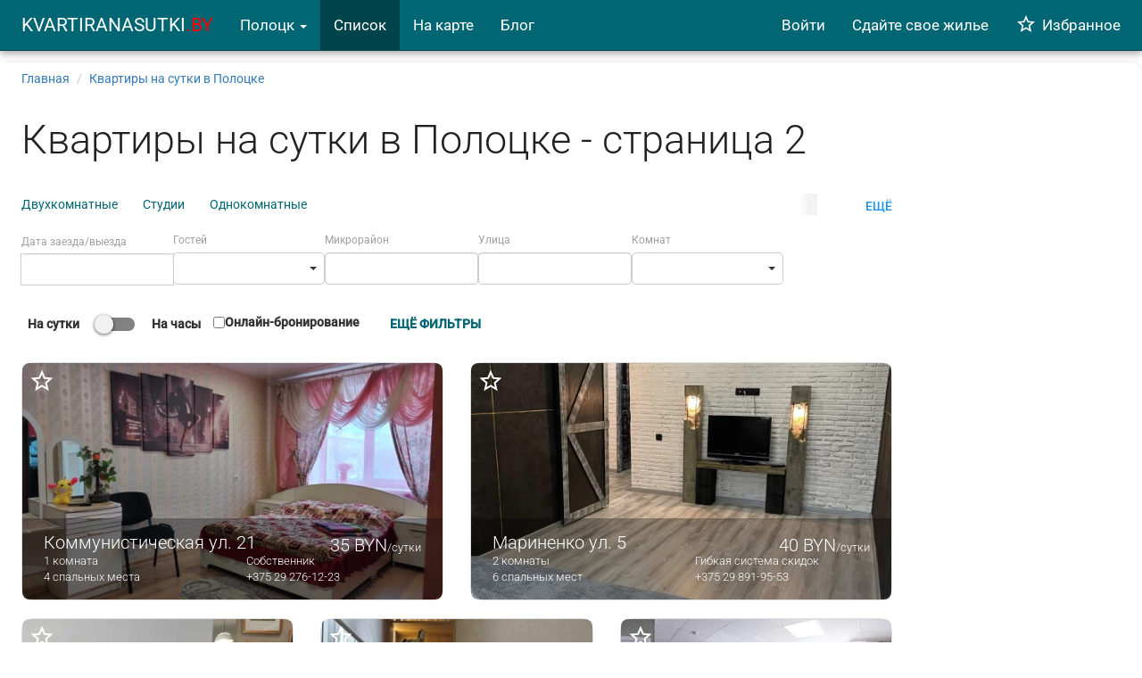

--- FILE ---
content_type: text/html; charset=UTF-8
request_url: https://polock.kvartiranasutki.by/page/2
body_size: 27490
content:
<!-- Begin Page -->
<!DOCTYPE html>
<html lang="ru">
<head>
    <!-- Google tag (gtag.js) -->
<script async src="https://www.googletagmanager.com/gtag/js?id=G-FENYS20D0N"></script>
<script>
  window.dataLayer = window.dataLayer || [];
  function gtag(){dataLayer.push(arguments);}
  gtag('js', new Date());

  gtag('config', 'G-FENYS20D0N');
</script>    <meta charset="UTF-8">
    <meta name="viewport" content="width=device-width, initial-scale=1">
    <title>Снять квартиру на сутки в Полоцке, аренда квартиры посуточно Полоцк - страница 2</title>
    <meta name="title" content="Снять квартиру на сутки в Полоцке, аренда квартиры посуточно Полоцк - страница 2">
<meta property="og:title" content="Снять квартиру на сутки в Полоцке, аренда квартиры посуточно Полоцк - страница 2">
<meta name="description" content="Квартиры на сутки в Полоцке без посредников! Посуточная аренда квартир в Беларуси. Цены от 19 $, поиск на карте, настоящие фото. - страница 2">
<meta name="og:description" content="🏙 ️Квартиры на сутки в Полоцке без посредников! Посуточная аренда квартир в Беларуси. Цены от 19 $, поиск на карте, настоящие фото. - страница 2">
<meta name="og:type" content="website">
<meta name="format-detection" content="telephone=no">
<link href="https://polock.kvartiranasutki.by" rel="canonical">
<link type="image/png" href="/favicon.png" rel="icon">
<link href="/css/button-preloader.css?v=1668166226" rel="stylesheet">
<link href="/css/card-list-btns.css?v=1760599014" rel="stylesheet">
<link href="/css/main-map.css?v=1458484774" rel="stylesheet">
<link href="/assets/flatpickr/flatpickr.min.css?v=1740056614" rel="stylesheet">
<link href="/css/flatpickr.css?v=1767867565" rel="stylesheet">
<link href="/css/flatPickrSearch.css?v=1764657418" rel="stylesheet">
<link href="/assets/f15fccfe/css/bootstrap.css?v=1550073338" rel="stylesheet">
<link href="/css/city.css?v=1760599014" rel="stylesheet">
<link href="/css/site.css?v=1765866670" rel="stylesheet">
<link href="/css/main-homepage.css?v=1765784105" rel="stylesheet">
<link href="/css/city-with-map.css?v=1758781764" rel="stylesheet">
<link href="/css/filter.css?v=1760599014" rel="stylesheet">
<link href="/assets/ff152995/css/bootstrap-multiselect.css?v=1520121919" rel="stylesheet">
<link href="/assets/41f80feb/css/select2.min.css?v=1580187682" rel="stylesheet">
<link href="/assets/d93abc78/css/select2-addl.min.css?v=1687419811" rel="stylesheet">
<link href="/assets/d93abc78/css/select2-krajee-bs3.min.css?v=1687419811" rel="stylesheet">
<link href="/assets/db8801aa/css/kv-widgets.min.css?v=1654092339" rel="stylesheet">
<link href="/css/card-horizontal.css?v=1760599014" rel="stylesheet">
<link type="text/css" href="/css/fonts.css?v=1755172797" rel="stylesheet">
<link type="text/css" href="https://fonts.googleapis.com/icon?family=Material+Icons|Material+Icons+Outlined" rel="stylesheet">
<script>var amenitiesJson = "{\u002233\u0022:\u0022Автономный подогрев воды (бойлер\\\/колонка)\u0022,\u00221\u0022:\u0022Беспроводной интернет Wi-Fi\u0022,\u002231\u0022:\u0022Ванна\u0022,\u002227\u0022:\u0022Джакузи\u0022,\u00226\u0022:\u0022Домофон\u0022,\u002232\u0022:\u0022Душевая кабинка\u0022,\u00228\u0022:\u0022Замок на двери в спальню\u0022,\u002230\u0022:\u0022Застеклённый балкон\\\/лоджия\u0022,\u002210\u0022:\u0022Кабельное\\\/спутниковое телевидение\u0022,\u002211\u0022:\u0022Камин\u0022,\u002212\u0022:\u0022Кондиционер\u0022,\u002222\u0022:\u0022Кофе, чай\u0022,\u002228\u0022:\u0022Лифт\u0022,\u002236\u0022:\u0022Микроволновая печь\u0022,\u002224\u0022:\u0022Мыло\u0022,\u002229\u0022:\u0022Открытый балкон\\\/лоджия\u0022,\u002234\u0022:\u0022Охраняемая парковка поблизости\u0022,\u002226\u0022:\u0022Полотенца\u0022,\u002225\u0022:\u0022Постельное бельё\u0022,\u002237\u0022:\u0022Посуда\u0022,\u002217\u0022:\u0022Стиральная машина\u0022,\u00224\u0022:\u0022Телевизор\u0022,\u002223\u0022:\u0022Туалетная бумага\u0022,\u002219\u0022:\u0022Утюг\u0022,\u002220\u0022:\u0022Фен\u0022,\u002235\u0022:\u0022Холодильник\u0022,\u002221\u0022:\u0022Шампунь\u0022}";
var houseRulesJson = "{\u00221\u0022:\u0022Можно курить\u0022,\u00222\u0022:\u0022Можно приезжать с питомцами\u0022,\u00223\u0022:\u0022Подходит для проведения мероприятий\u0022}";
window.s2options_669e5a8e = {"themeCss":".select2-container--krajee-bs3","sizeCss":"","doReset":true,"doToggle":true,"doOrder":false};
window.select2_db887997 = {"theme":"krajee-bs3","width":"100%","language":"ru"};

var mapDataUrl = "https:\/\/polock.kvartiranasutki.by\/site\/map-data?city_eng=polock\u0026page=2";</script>    <meta name="csrf-param" content="_csrf">
<meta name="csrf-token" content="jkY-qixX7AqbzD2p-pJGqoLWSNfE7_BDyiKqDewZonXUPnnMTQGKWKn1fJGO_BDmtK8Nr4_foRCoaf9Atk32Mw==">

    
    <!-- Yandex.Metrika counter -->
    <!-- Yandex.Metrika counter -->
<script type="text/javascript" >
   (function(m,e,t,r,i,k,a){m[i]=m[i]||function(){(m[i].a=m[i].a||[]).push(arguments)};
   m[i].l=1*new Date();
   for (var j = 0; j < document.scripts.length; j++) {if (document.scripts[j].src === r) { return; }}
   k=e.createElement(t),a=e.getElementsByTagName(t)[0],k.async=1,k.src=r,a.parentNode.insertBefore(k,a)})
   (window, document, "script", "https://mc.yandex.ru/metrika/tag.js", "ym");

   ym(28812755, "init", {
        clickmap:true,
        trackLinks:true,
        accurateTrackBounce:true
   });
</script>
<noscript><div><img src="https://mc.yandex.ru/watch/28812755" style="position:absolute; left:-9999px;" alt="" /></div></noscript>
<!-- /Yandex.Metrika counter -->    <!-- /Yandex.Metrika counter -->

    <meta name="theme-color" content="#006673">
    <style>#btnPreloader{border-radius:50%;border-top:4px solid #ddd;border-right:4px solid #ddd;border-bottom:4px solid #ddd;width:22px;height:22px;-webkit-animation:2s linear infinite spin;animation:2s linear infinite spin}@-webkit-keyframes spin{0%{-webkit-transform:rotate(0)}100%{-webkit-transform:rotate(360deg)}}@keyframes spin{0%{transform:rotate(0)}100%{transform:rotate(360deg)}}#preloader{position:relative;background-color:#fff;z-index:1;display:flex;align-items:center;justify-content:center;height:auto;width:100%}.card-list-btns{display:none}@media screen and (max-width:760px){.card-list-btns{display:block;margin-bottom:10px}.card-list-btns a{text-decoration:none}.card-list-btns a{width:48%;width:calc(50% - 7px);width:-webkit-calc(50% - 7px);width:-moz-calc(50% - 7px);font-size:1em;background:#b2b2b2;color:#ededed;padding:0;text-align:center}.card-list-btns a i{margin-right:5px}.card-list-btns a *{vertical-align:middle}.card-list-btns a:last-child{float:right}a.active-link.btn.waves-effect.waves-light{background:#006673}}html{font-family:sans-serif;-ms-text-size-adjust:100%;-webkit-text-size-adjust:100%}body{margin:0}nav{display:block}a{background-color:transparent}h1{font-size:2em;margin:.67em 0}small{font-size:80%}img{border:0}button,input,select{color:inherit;font:inherit;margin:0}button{overflow:visible}button,select{text-transform:none}button{-webkit-appearance:button}button::-moz-focus-inner,input::-moz-focus-inner{border:0;padding:0}input{line-height:normal}input[type=checkbox]{-webkit-box-sizing:border-box;-moz-box-sizing:border-box;box-sizing:border-box;padding:0}*{-webkit-box-sizing:border-box;-moz-box-sizing:border-box;box-sizing:border-box}:after,:before{-webkit-box-sizing:border-box;-moz-box-sizing:border-box;box-sizing:border-box}html{font-size:10px}body{font-family:"Helvetica Neue",Helvetica,Arial,sans-serif;font-size:14px;line-height:1.42857143;color:#333;background-color:#fff}button,input,select{font-family:inherit;font-size:inherit;line-height:inherit}a{color:#337ab7;text-decoration:none}img{vertical-align:middle}.thumbnail a>img{display:block;max-width:100%;height:auto}.sr-only{position:absolute;width:1px;height:1px;padding:0;margin:-1px;overflow:hidden;clip:rect(0,0,0,0);border:0}h1,h3{font-family:inherit;font-weight:500;line-height:1.1;color:inherit}h1 small{font-weight:400;line-height:1;color:#777}h1,h3{margin-top:20px;margin-bottom:10px}h1 small{font-size:65%}h1{font-size:36px}h3{font-size:24px}p{margin:0 0 10px}small{font-size:85%}.page-header{padding-bottom:9px;margin:40px 0 20px;border-bottom:1px solid #eee}ul{margin-top:0;margin-bottom:10px}ul ul{margin-bottom:0}.list-unstyled{padding-left:0;list-style:none}.list-inline{padding-left:0;list-style:none;margin-left:-5px}.list-inline>li{display:inline-block;padding-right:5px;padding-left:5px}.row{margin-right:-15px;margin-left:-15px}.col-lg-4,.col-lg-6,.col-md-1,.col-md-11,.col-md-12,.col-md-3,.col-md-4,.col-md-6,.col-sm-12,.col-sm-6,.col-xs-12,.col-xs-6{position:relative;min-height:1px;padding-right:15px;padding-left:15px}.col-xs-12,.col-xs-6{float:left}.col-xs-12{width:100%}.col-xs-6{width:50%}@media (min-width:768px){.col-sm-12,.col-sm-6{float:left}.col-sm-12{width:100%}.col-sm-6{width:50%}.form-inline .form-group{display:inline-block;margin-bottom:0;vertical-align:middle}.form-inline .form-control{display:inline-block;width:auto;vertical-align:middle}.form-inline .control-label{margin-bottom:0;vertical-align:middle}}@media (min-width:992px){.col-md-1,.col-md-11,.col-md-12,.col-md-3,.col-md-4,.col-md-6{float:left}.col-md-12{width:100%}.col-md-11{width:91.66666667%}.col-md-6{width:50%}.col-md-4{width:33.33333333%}.col-md-3{width:25%}.col-md-1{width:8.33333333%}}@media (min-width:1200px){.col-lg-4,.col-lg-6{float:left}.col-lg-6{width:50%}.col-lg-4{width:33.33333333%}}label{display:inline-block;max-width:100%;margin-bottom:5px;font-weight:700}input[type=checkbox]{margin:4px 0 0;line-height:normal}select[multiple],select[size]{height:auto}.form-control{display:block;width:100%;height:34px;padding:6px 12px;font-size:14px;line-height:1.42857143;color:#555;background-color:#fff;background-image:none;border:1px solid #ccc;border-radius:1.25rem;-webkit-box-shadow:inset 0 1px 1px rgba(0,0,0,.075);box-shadow:inset 0 1px 1px rgba(0,0,0,.075)}.form-control::-moz-placeholder{color:#999;opacity:1}.form-control:-ms-input-placeholder{color:#999}.form-control::-webkit-input-placeholder{color:#999}.form-control::-ms-expand{background-color:transparent;border:0}.form-group{margin-bottom:15px}.help-block{display:block;margin-top:5px;margin-bottom:10px;color:#737373}.btn{display:inline-block;margin-bottom:0;font-weight:400;text-align:center;white-space:nowrap;vertical-align:middle;-ms-touch-action:manipulation;touch-action:manipulation;background-image:none;padding:6px 12px;font-size:14px;line-height:1.42857143;border-radius:1.25rem}.collapse{display:none}.caret{display:inline-block;width:0;height:0;margin-left:2px;vertical-align:middle;border-top:4px dashed;border-right:4px solid transparent;border-left:4px solid transparent}.dropdown{position:relative}.dropdown-menu{position:absolute;top:100%;left:0;z-index:1000;display:none;float:left;min-width:160px;padding:5px 0;margin:2px 0 0;font-size:14px;text-align:left;list-style:none;background-color:#fff;background-clip:padding-box;border:1px solid #ccc;border:1px solid rgba(0,0,0,.15);border-radius:1.25rem;-webkit-box-shadow:0 6px 12px rgba(0,0,0,.175);box-shadow:0 6px 12px rgba(0,0,0,.175)}.dropdown-menu>li>a{display:block;padding:3px 20px;clear:both;font-weight:400;line-height:1.42857143;color:#333;white-space:nowrap}.dropdown-menu>.active>a{color:#fff;text-decoration:none;background-color:#337ab7;outline:0}.nav{padding-left:0;margin-bottom:0;list-style:none}.nav>li{position:relative;display:block}.nav>li>a{position:relative;display:block;padding:10px 15px}.navbar{position:relative;min-height:50px;margin-bottom:20px;border:1px solid transparent}.navbar-collapse{padding-right:15px;padding-left:15px;overflow-x:visible;border-top:1px solid transparent;-webkit-box-shadow:inset 0 1px 0 rgba(255,255,255,.1);box-shadow:inset 0 1px 0 rgba(255,255,255,.1);-webkit-overflow-scrolling:touch}.navbar-fixed-top{position:fixed;right:0;left:0;z-index:1030}.navbar-fixed-top .navbar-collapse{max-height:340px}@media (min-width:768px){.navbar{border-radius:1.25rem}.navbar-header{float:left}.navbar-collapse{width:auto;border-top:0;-webkit-box-shadow:none;box-shadow:none}.navbar-collapse.collapse{display:block!important;height:auto!important;padding-bottom:0;overflow:visible!important}.navbar-fixed-top .navbar-collapse{padding-right:0;padding-left:0}.navbar-fixed-top{border-radius:0}.navbar-toggle{display:none}}.navbar-fixed-top{top:0;border-width:0 0 1px}.navbar-brand{float:left;height:50px;padding:15px;font-size:18px;line-height:20px}.navbar-toggle{position:relative;float:right;padding:9px 10px;margin-right:15px;margin-top:8px;margin-bottom:8px;background-color:transparent;background-image:none;border:1px solid transparent;border-radius:1.25rem}.navbar-toggle .icon-bar{display:block;width:22px;height:2px;border-radius:1px}.navbar-toggle .icon-bar+.icon-bar{margin-top:4px}.navbar-nav{margin:7.5px -15px}.navbar-nav>li>a{padding-top:10px;padding-bottom:10px;line-height:20px}.navbar-nav>li>.dropdown-menu{margin-top:0;border-top-left-radius:0;border-top-right-radius:0}@media (min-width:768px){.navbar-nav{float:left;margin:0}.navbar-nav>li{float:left}.navbar-nav>li>a{padding-top:15px;padding-bottom:15px}.navbar-left{float:left!important}.navbar-right{float:right!important;margin-right:-15px}.filter-ajax{justify-content:space-between}}.navbar-inverse{background-color:#222;border-color:#080808}.navbar-inverse .navbar-brand{color:#9d9d9d}.navbar-inverse .navbar-nav>li>a{color:#9d9d9d}.navbar-inverse .navbar-nav>.active>a{color:#fff;background-color:#080808}.navbar-inverse .navbar-toggle{border-color:#333}.navbar-inverse .navbar-toggle .icon-bar{background-color:#fff}.navbar-inverse .navbar-collapse{border-color:#101010}.breadcrumb{padding:8px 15px;margin-bottom:20px;list-style:none;background-color:#f5f5f5;border-radius:1.25rem}.breadcrumb>li{display:inline-block}.breadcrumb>li+li:before{padding:0 5px;color:#ccc;content:"/\00a0"}.thumbnail{display:block;padding:4px;margin-bottom:20px;line-height:1.42857143;background-color:#fff;border:1px solid #ddd;border-radius:1.25rem}.thumbnail a>img{margin-right:auto;margin-left:auto}.thumbnail .caption{padding:9px;color:#333}.panel-body{padding:15px}.panel-group .panel-heading+.panel-collapse>.panel-body{border-top:1px solid #ddd}.panel-default>.panel-heading+.panel-collapse>.panel-body{border-top-color:#ddd}.clearfix:after,.clearfix:before,.nav:after,.nav:before,.navbar-collapse:after,.navbar-collapse:before,.navbar-header:after,.navbar-header:before,.navbar:after,.navbar:before,.panel-body:after,.panel-body:before,.row:after,.row:before{display:table;content:" "}.clearfix:after,.nav:after,.navbar-collapse:after,.navbar-header:after,.navbar:after,.panel-body:after,.row:after{clear:both}.pull-right{float:right!important}@-ms-viewport{width:device-width}.property-search label[for=guests],.property-search label[for=rooms]{display:block}@media (max-width:768px){.filter-ajax{justify-content:space-around}}.favorites{position:absolute;margin:10px;top:-5px;right:10px;z-index:999}.favorites .material-icons{color:#fff;font-size:30px;vertical-align:text-top}.fav-active{display:block!important}.fav-no-active{display:none!important}.filter-ajax{display:flex;flex-wrap:wrap;align-items:center}body,html{height:100%}.wrap{min-height:100%;height:auto;margin:0 auto -60px;padding:0 0 40px}.control-label{font-weight:400;font-size:12px;color:rgba(0,0,0,.38)}.form-control{font-size:16px;color:rgba(0,0,0,.54)}.navbar{box-shadow:0 0 4px rgba(0,0,0,.14),0 4px 8px rgba(0,0,0,.28)}.navbar-brand{height:56px;font-size:1.5em;line-height:56px;padding-top:0}.navbar-nav>li>a{line-height:26px}ul.nav{font-size:1.2em}.btn{border-radius:2px;height:36px;line-height:36px;outline:0;padding:0 2rem;font-weight:500;letter-spacing:.5px;box-shadow:0 2px 5px 0 rgba(0,0,0,.16),0 2px 10px 0 rgba(0,0,0,.12)}@media (min-width:1200px){.wrap .breadcrumb{padding-left:15px;margin-bottom:0;background-color:#fff}.wrap .page-header{font-size:45px;margin:24px 0}}ul li.favorite-li a{display:flex}@media (max-width:770px){.mdc-button__label{font-size:.6rem}}.mdc-touch-target-wrapper{display:inline}.mdc-button{position:relative;display:inline-flex;align-items:center;justify-content:center;box-sizing:border-box;min-width:64px;border:none;outline:0;line-height:inherit;-webkit-appearance:none;overflow:visible;vertical-align:middle;background:rgba(0,0,0,0)}.mdc-button::-moz-focus-inner{padding:0;border:0}.mdc-button .mdc-button__label{position:relative}.mdc-button .mdc-button__focus-ring{display:none}.mdc-button .mdc-button__touch{position:absolute;top:50%;height:48px;left:0;right:0;transform:translateY(-50%)}.mdc-button--touch{margin-top:6px;margin-bottom:6px}.mdc-button{-moz-osx-font-smoothing:grayscale;-webkit-font-smoothing:antialiased;font-family:Roboto,sans-serif;font-family:var(--mdc-typography-button-font-family, var(--mdc-typography-font-family, Roboto, sans-serif));text-decoration:none;text-decoration:var(--mdc-typography-button-text-decoration,none)}.mdc-button{padding:0 8px}.mdc-button--raised{padding:0 16px}.mdc-button{--mdc-ripple-fg-size:0;--mdc-ripple-left:0;--mdc-ripple-top:0;--mdc-ripple-fg-scale:1;--mdc-ripple-fg-translate-end:0;--mdc-ripple-fg-translate-start:0;will-change:transform,opacity}.mdc-button .mdc-button__ripple::after,.mdc-button .mdc-button__ripple::before{position:absolute;border-radius:50%;opacity:0;content:""}.mdc-button .mdc-button__ripple::before{z-index:1;z-index:var(--mdc-ripple-z-index,1)}.mdc-button .mdc-button__ripple::after{z-index:0;z-index:var(--mdc-ripple-z-index,0)}.mdc-button .mdc-button__ripple::after,.mdc-button .mdc-button__ripple::before{top:calc(50% - 100%);left:calc(50% - 100%);width:200%;height:200%}.mdc-button__ripple{position:absolute;box-sizing:content-box;overflow:hidden;z-index:0;top:0;left:0;bottom:0;right:0}.mdc-button{font-family:Roboto,sans-serif;font-family:var(--mdc-text-button-label-text-font, var(--mdc-typography-button-font-family, var(--mdc-typography-font-family, Roboto, sans-serif)));font-size:.875rem;font-size:var(--mdc-text-button-label-text-size, var(--mdc-typography-button-font-size, .875rem));letter-spacing:.0892857143em;letter-spacing:var(--mdc-text-button-label-text-tracking, var(--mdc-typography-button-letter-spacing, .0892857143em));font-weight:500;font-weight:var(--mdc-text-button-label-text-weight,var(--mdc-typography-button-font-weight,500));text-transform:uppercase;text-transform:var(--mdc-text-button-label-text-transform,var(--mdc-typography-button-text-transform,uppercase));height:36px;height:var(--mdc-text-button-container-height,36px);border-radius:1.25rem;border-radius:var(--mdc-text-button-container-shape,var(--mdc-shape-small,4px))}.mdc-button:disabled{color:rgba(0,0,0,.38);color:var(--mdc-text-button-disabled-label-text-color,rgba(0,0,0,.38))}.mdc-button .mdc-button__ripple::after,.mdc-button .mdc-button__ripple::before{background-color:#006673;background-color:var(--mdc-text-button-hover-state-layer-color,var(--mdc-theme-primary,#006673))}.mdc-button .mdc-button__ripple{border-radius:1.25rem;border-radius:var(--mdc-text-button-container-shape,var(--mdc-shape-small,4px))}.mdc-button--raised{font-family:Roboto,sans-serif;font-family:var(--mdc-protected-button-label-text-font, var(--mdc-typography-button-font-family, var(--mdc-typography-font-family, Roboto, sans-serif)));font-size:.875rem;font-size:var(--mdc-protected-button-label-text-size, var(--mdc-typography-button-font-size, .875rem));letter-spacing:.0892857143em;letter-spacing:var(--mdc-protected-button-label-text-tracking, var(--mdc-typography-button-letter-spacing, .0892857143em));font-weight:500;font-weight:var(--mdc-protected-button-label-text-weight,var(--mdc-typography-button-font-weight,500));text-transform:uppercase;text-transform:var(--mdc-protected-button-label-text-transform,var(--mdc-typography-button-text-transform,uppercase));height:36px;height:var(--mdc-protected-button-container-height,36px);border-radius:1.25rem;border-radius:var(--mdc-protected-button-container-shape,var(--mdc-shape-small,4px));--mdc-elevation-box-shadow-for-gss:0px 3px 1px -2px rgba(0, 0, 0, 0.2),0px 2px 2px 0px rgba(0, 0, 0, 0.14),0px 1px 5px 0px rgba(0, 0, 0, 0.12);box-shadow:0 3px 1px -2px rgba(0,0,0,.2),0 2px 2px 0 rgba(0,0,0,.14),0 1px 5px 0 rgba(0,0,0,.12);box-shadow:var(--mdc-protected-button-container-elevation,var(--mdc-elevation-box-shadow-for-gss))}.mdc-button--raised:disabled{background-color:rgba(0,0,0,.12);background-color:var(--mdc-protected-button-disabled-container-color,rgba(0,0,0,.12))}.mdc-button--raised:disabled{color:rgba(0,0,0,.38);color:var(--mdc-protected-button-disabled-label-text-color,rgba(0,0,0,.38))}.mdc-button--raised .mdc-button__ripple::after,.mdc-button--raised .mdc-button__ripple::before{background-color:#fff;background-color:var(--mdc-protected-button-hover-state-layer-color,var(--mdc-theme-on-primary,#fff))}.mdc-button--raised .mdc-button__ripple{border-radius:1.25rem;border-radius:var(--mdc-protected-button-container-shape,var(--mdc-shape-small,4px))}.mdc-button--raised:disabled{--mdc-elevation-box-shadow-for-gss:0px 0px 0px 0px rgba(0, 0, 0, 0.2),0px 0px 0px 0px rgba(0, 0, 0, 0.14),0px 0px 0px 0px rgba(0, 0, 0, 0.12);box-shadow:0 0 0 0 rgba(0,0,0,.2),0 0 0 0 rgba(0,0,0,.14),0 0 0 0 rgba(0,0,0,.12);box-shadow:var(--mdc-protected-button-disabled-container-elevation,var(--mdc-elevation-box-shadow-for-gss))}html{font-size:16px}body{padding-top:70px;background-color:#fff;font-family:Roboto,sans-serif;font-weight:400}.page-header{font-size:24px;font-weight:300}.filter-buttons{display:flex;flex-direction:column-reverse;width:100%}.filter-buttons .mdc-touch-target-wrapper{width:100%}.filter-buttons .mdc-touch-target-wrapper .filter-clear{width:100%}.filter-buttons .mdc-touch-target-wrapper .filter-search{width:100%}div>.page-header{margin:20px 0 10px}h1{color:rgba(0,0,0,.87);font-size:45px;font-weight:300}.navbar-inverse,.navbar-inverse .navbar-toggle{background-color:#006673;border-color:#00434b}.navbar-inverse .navbar-nav>.active>a{background-color:#00434b}.navbar-inverse,.navbar-inverse .navbar-brand,.navbar-inverse .navbar-nav>li>a{color:#fff}.card-image-holder{padding-bottom:100%;position:relative}@media (min-width:768px){.page-header{font-size:56px}.filter-buttons{flex-direction:initial;justify-content:flex-end}.filter-buttons .mdc-touch-target-wrapper{width:auto;margin-left:1rem}div>.page-header{margin:40px 0 20px}.card-image-holder{padding-bottom:56.25%}}.card-image{position:absolute;top:0;bottom:0;left:0;right:0}.card-image-caption{color:#fff;background-color:rgba(0,0,0,.3);width:100%;padding:10px 16px;position:absolute;bottom:0}.card-image-adress{display:inline-block}.card-image-caption h3{margin:0;font-size:20px;font-weight:300}.card-image-caption>div>.price{font-size:20px;font-weight:300;position:absolute;right:0;display:none}.card-image-caption>div>.price span{font-size:13px}.card-image-caption>div>div>.price2{font-size:16px;font-weight:300;display:inline-block}@media (min-width:768px){.card-image-caption{padding:16px 24px}.card-image-caption>div>.price{display:inline-block}.card-image-caption>div>div>.price2{display:none}}.card-image-caption .guests,.card-image-caption .name,.card-image-caption .phone,.card-image-caption .rooms,.card-image-district{font-size:13px;font-weight:300;color:#fff}.card-click-target{bottom:0;left:0;position:absolute;right:0;top:0}.form-control,select{border:0;color:rgba(0,0,0,.87)}.caption{overflow:hidden}.caption a{color:rgba(0,0,0,.87);font-size:24px;text-decoration:none}.caption .subtitle{color:rgba(0,0,0,.54)}.caption .price{font-size:18px;font-weight:400}.caption p{margin-top:10px;font-size:13px;font-weight:300;color:#8d8d8d}.thumbnail img{width:100%}.owner{padding-right:10px;padding-left:10px;color:#737373;font-weight:400}.thumbnail{padding:0;border-radius:8px;border:1px solid #dadce0;-webkit-box-shadow:0 0 0 0 rgba(0,0,0,.2),0 0 0 0 rgba(0,0,0,.14),0 0 0 0 rgba(0,0,0,.12);box-shadow:0 0 0 0 rgba(0,0,0,.2),0 0 0 0 rgba(0,0,0,.14),0 0 0 0 rgba(0,0,0,.12)}.thumbnail .caption{padding-top:16px}.owner,.thumbnail .caption{padding-left:16px;padding-right:16px}.owner{padding-bottom:16px}.owner>p>span{display:inline-block}.caption p,.owner p{margin-bottom:0}.paragraph-end{background-image:-webkit-gradient(linear,left top,right top,color-stop(0,rgba(255,255,255,0)),color-stop(100%,#fff));background-image:-webkit-linear-gradient(left,rgba(255,255,255,0),#fff);background:linear-gradient(to right,rgba(255,255,255,0),#fff);height:25px;max-height:100%;position:absolute;right:0;width:60px}.navbar-brand{padding-left:1.5rem}.navbar-right{padding-right:1.5rem}.city-with-map-container{display:flex}.city-with-map-container .properties-container{padding:0 1.5rem;width:80%;z-index:10;background-color:#fff;position:relative;right:0}.city-with-map-container .properties-container .thumbnail{border-radius:14px}.city-with-map-container .properties-container .thumbnail .card-image-caption{border-radius:0 0 14px 14px}.city-with-map-container .map-container{width:100%;position:fixed}.city-with-map-container .map-container #map-dynamic{border-radius:14px;box-shadow:0 1px 6px 0 rgba(0,0,0,.16);width:100%}.filter-links-button{font-weight:500;font-size:14px;font-family:Roboto,sans-serif;text-transform:uppercase;color:#2196f3;display:inline-block;vertical-align:middle}.filter-links-button__text{position:relative;top:3px}.group-filter-links,.random-filter-links{margin-left:0;margin-right:0}.random-filter-links{margin-bottom:20px}.group-filter-links{margin-bottom:10px}.random-filter-links__overflow{line-height:24px;height:24px}.random-filter-links__list{white-space:nowrap;overflow:hidden}.random-filter-links__item{margin-right:15px}.group-filter-links__link,.random-filter-links__link{color:#006673}.random-filter-links__overflow:before{content:'';display:block;position:absolute;top:0;right:15px;width:20px;height:100%;z-index:1;background-image:linear-gradient(90deg,rgba(242,242,242,0) 0,#f2f2f2 10px,#f2f2f2 100%)}@media (max-width:992px){.filter-links-button__container{text-align:center;margin-top:5px}}@media (min-width:992px){.filter-links-button__container{text-align:right}}.filter-ajax #guests,.filter-ajax #rooms{width:110px;font-size:14px;font-family:Roboto,sans-serif}.filter-ajax label[for=filter_amenities_id],.filter-ajax label[for=filter_house_rules_id],.filter-ajax label[for=filter_metro_stations_id],.filter-ajax label[for=guests],.filter-ajax label[for=neighbourhood_id],.filter-ajax label[for=property_type_id],.filter-ajax label[for=rooms],.filter-ajax label[for=street_id]{display:block}.switch label input[type=checkbox]{opacity:0;width:0;height:0}.switch label .lever{content:"";display:inline-block;position:relative;width:40px;height:15px;background-color:#818181;border-radius:15px;margin-right:10px;vertical-align:middle;margin:0 16px}.switch label .lever:after{content:"";position:absolute;display:inline-block;width:21px;height:21px;background-color:#f1f1f1;border-radius:21px;box-shadow:0 1px 3px 1px rgba(0,0,0,.4);left:-5px;top:-3px}.filter-ajax{display:none}@media (max-width:770px){.mdc-button__label{font-size:.9rem}}.caption-h4-to-span{display:block;font-size:18px;font-family:inherit;line-height:1.1;color:inherit;margin-top:0;margin-bottom:0;white-space:nowrap;overflow:hidden;position:relative}.h4-to-span{margin-top:0;margin-bottom:0;white-space:nowrap;overflow:hidden;position:relative}.price-block{display:flex;flex-direction:column}
</style></head>
<body>
    
<div class="wrap">
    <nav id="w0" class="navbar-inverse navbar-fixed-top navbar"><div class=""><div class="navbar-header"><button type="button" class="navbar-toggle" data-toggle="collapse" data-target="#w0-collapse"><span class="sr-only">Toggle navigation</span>
<span class="icon-bar"></span>
<span class="icon-bar"></span>
<span class="icon-bar"></span></button><a class="navbar-brand" href="https://kvartiranasutki.by">KVARTIRANASUTKI<span style="color: red">.BY</span></a></div><div id="w0-collapse" class="collapse navbar-collapse"><ul id="w1" class="navbar-nav navbar-left nav"><li class="dropdown"><a class="dropdown-toggle" href="#" data-toggle="dropdown">Полоцк <span class="caret"></span></a><ul id="w2" class="dropdown-menu"><li><a href="https://baranovichi.kvartiranasutki.by" tabindex="-1">Барановичи</a></li>
<li><a href="https://bobruisk.kvartiranasutki.by" tabindex="-1">Бобруйск</a></li>
<li><a href="https://borisov.kvartiranasutki.by" tabindex="-1">Борисов</a></li>
<li><a href="https://brest.kvartiranasutki.by" tabindex="-1">Брест</a></li>
<li><a href="https://vitebsk.kvartiranasutki.by" tabindex="-1">Витебск</a></li>
<li><a href="https://volkovysk.kvartiranasutki.by" tabindex="-1">Волковыск</a></li>
<li><a href="https://gomel.kvartiranasutki.by" tabindex="-1">Гомель</a></li>
<li><a href="https://grodno.kvartiranasutki.by" tabindex="-1">Гродно</a></li>
<li><a href="https://zhlobin.kvartiranasutki.by" tabindex="-1">Жлобин</a></li>
<li><a href="https://kobrin.kvartiranasutki.by" tabindex="-1">Кобрин</a></li>
<li><a href="https://lida.kvartiranasutki.by" tabindex="-1">Лида</a></li>
<li><a href="https://minsk.kvartiranasutki.by" tabindex="-1">Минск</a></li>
<li><a href="https://mogilev.kvartiranasutki.by" tabindex="-1">Могилёв</a></li>
<li><a href="https://mozyr.kvartiranasutki.by" tabindex="-1">Мозырь</a></li>
<li><a href="https://molodechno.kvartiranasutki.by" tabindex="-1">Молодечно</a></li>
<li><a href="https://novopolock.kvartiranasutki.by" tabindex="-1">Новополоцк</a></li>
<li><a href="https://orsha.kvartiranasutki.by" tabindex="-1">Орша</a></li>
<li><a href="https://osipovichi.kvartiranasutki.by" tabindex="-1">Осиповичи</a></li>
<li><a href="https://pinsk.kvartiranasutki.by" tabindex="-1">Пинск</a></li>
<li class="active"><a href="https://polock.kvartiranasutki.by" tabindex="-1">Полоцк</a></li>
<li><a href="https://rechica.kvartiranasutki.by" tabindex="-1">Речица</a></li>
<li><a href="https://svetlogorsk.kvartiranasutki.by" tabindex="-1">Светлогорск</a></li>
<li><a href="https://slutsk.kvartiranasutki.by" tabindex="-1">Слуцк</a></li>
<li><a href="https://smorgon.kvartiranasutki.by" tabindex="-1">Сморгонь</a></li>
<li><a href="https://soligorsk.kvartiranasutki.by" tabindex="-1">Солигорск</a></li></ul></li>
<li class="active"><a href="https://polock.kvartiranasutki.by">Список</a></li>
<li><a href="https://polock.kvartiranasutki.by/map">На карте</a></li>
<li><a href="/article/index?city_eng=polock">Блог</a></li></ul><ul id="w3" class="navbar-nav navbar-right nav"><li><a href="/login">Войти</a></li>
<li><a href="/signup?city_eng=polock">Сдайте свое жилье</a></li>
<li class="favorite-li"><a href="/favorite"><i class="material-icons" style="vertical-align:middle;margin-right:6px;">star_border</i>Избранное</a></li></ul></div></div></nav>
    <div
        class="">
        
        
<div class="city-with-map-container">
    <div class="properties-container">
        <div class="row site-index">
            <ul class="mdc-typography--overline breadcrumb bg-white py-1 px-3 px-sm-0" itemscope="" itemtype="http://schema.org/BreadcrumbList"><li itemprop="itemListElement" itemscope itemtype="http://schema.org/ListItem"><a href="https://kvartiranasutki.by" itemprop="item"><span itemprop="name">Главная</span></a><meta itemprop="position" content='1' /></li>
<li itemprop="itemListElement" itemscope itemtype="http://schema.org/ListItem"><a href="https://polock.kvartiranasutki.by" itemprop="item"><span itemprop="name">Квартиры на сутки в Полоцке</span></a><meta itemprop="position" content='2' /></li>
</ul>
            <!-- Page Header -->
            <div class="col-md-12">
                <h1 class="page-header" id="GeneralCityTitle" data-city-id="13">
                    Квартиры на сутки в Полоцке                    <small>
                                            </small>
                     - страница 2                </h1>
                <ul class="nav nav-tabs card-list-btns">
                    <li class="active">
                        <a href=https://polock.kvartiranasutki.by                            class="active-link btn waves-effect waves-light">
                            <i class="material-icons">format_list_bulleted</i>
                            <span>Список</span>
                        </a>
                    </li>
                    <li>
                        <a href=https://polock.kvartiranasutki.by/map                            class="btn waves-effect waves-light">
                            <i class="material-icons">map</i>
                            <span>На карте</span>
                        </a>
                    </li>
                </ul>
            </div>
            <!-- /.row -->

            <!-- Filter Links -->
            
<!-- БЛОК СЛУЧАЙНЫХ ССЫЛОК -->
    <div class="row random-filter-links">
        <div class="col-md-11 col-sm-12 col-xs-12">
            <div class="random-filter-links__overflow">
                <ul class="list-inline list-unstyled random-filter-links__list">
                                                                                                        <li class="random-filter-links__item">
                                    <a class="random-filter-links__link" href="https://polock.kvartiranasutki.by/rooms/2">
                                        <span class="random-filter-links__text">Двухкомнатные</span>
                                    </a>
                                </li>
                                                            <li class="random-filter-links__item">
                                    <a class="random-filter-links__link" href="https://polock.kvartiranasutki.by/rooms/studio">
                                        <span class="random-filter-links__text">Студии</span>
                                    </a>
                                </li>
                                                            <li class="random-filter-links__item">
                                    <a class="random-filter-links__link" href="https://polock.kvartiranasutki.by/rooms/1">
                                        <span class="random-filter-links__text">Однокомнатные</span>
                                    </a>
                                </li>
                                                                                        </ul>
            </div>
        </div>
        <div class="col-md-1 col-sm-12 col-xs-12 filter-links-button__container">
            <span data-toggle="collapse"
                  data-target=".group-filter-links"
                  class="filter-links-button">
                <span class="filter-links-button__text">Ещё</span>
            </span>
        </div>
    </div>

<!-- БЛОК ССЫЛОК ПО ГРУППАМ -->
    <div class="row collapse group-filter-links">
                                    <div class="col-md-3 col-sm-6 col-xs-12">
                    <ul class="list-unstyled group-filter-links__list">
                                                    <li class="group-filter-links__item">
                                <a class="group-filter-links__link" href="https://polock.kvartiranasutki.by/rooms/1">
                                    <span class="group-filter-links__text">Однокомнатные</span>
                                </a>
                            </li>
                                                    <li class="group-filter-links__item">
                                <a class="group-filter-links__link" href="https://polock.kvartiranasutki.by/rooms/2">
                                    <span class="group-filter-links__text">Двухкомнатные</span>
                                </a>
                            </li>
                                                    <li class="group-filter-links__item">
                                <a class="group-filter-links__link" href="https://polock.kvartiranasutki.by/rooms/3">
                                    <span class="group-filter-links__text">Трёхкомнатные</span>
                                </a>
                            </li>
                                                    <li class="group-filter-links__item">
                                <a class="group-filter-links__link" href="https://polock.kvartiranasutki.by/rooms/4">
                                    <span class="group-filter-links__text">Четырёхкомнатные</span>
                                </a>
                            </li>
                                                    <li class="group-filter-links__item">
                                <a class="group-filter-links__link" href="https://polock.kvartiranasutki.by/rooms/studio">
                                    <span class="group-filter-links__text">Студии</span>
                                </a>
                            </li>
                                                    <li class="group-filter-links__item">
                                <a class="group-filter-links__link" href="https://polock.kvartiranasutki.by/rooms/doma-i-kottedji">
                                    <span class="group-filter-links__text">Дома и коттеджи</span>
                                </a>
                            </li>
                                            </ul>
                </div>
                        </div>

            
<div id="preloader">
    <div id="btnPreloader"></div>
</div>

<div class="property-search col-md-offset- col-sm-12 col-md-12 search-form" style="margin-bottom: 20px; display: none">

    <div class="main-content">
        <!-- Форма -->
        <form id="FlatSearchForm" class="filter-ajax form-inline" action="https://polock.kvartiranasutki.by" method="get" data-pjax="1">
        <!--Дата заезда/отъезда  -->
        <div class="form-group field-date_range">
<label class="control-label" for="date_range">Дата заезда/выезда</label>
<input type="text" id="date_range" class="form-control date-range" name="date_range">

<p class="help-block help-block-error"></p>
</div>
        <!-- Гости -->
        <div class="form-group field-guests">
<label class="control-label" for="guests">Гостей</label>
<select id="guests" class="form-control" name="guests">
<option value=""></option>
<option value="1">1 гость</option>
<option value="2">2 гостя</option>
<option value="3">3 гостя</option>
<option value="4">4 гостя</option>
<option value="5">5 гостей</option>
<option value="6">6 гостей</option>
<option value="7">7 гостей</option>
<option value="8">8 гостей</option>
<option value="9">9 гостей</option>
<option value="10">10 гостей</option>
<option value="11">11 гостей</option>
<option value="12">12 гостей</option>
<option value="13">13 гостей</option>
<option value="14">14 гостей</option>
<option value="15">15 гостей</option>
<option value="16">16 гостей</option>
<option value="17">17 гостей</option>
<option value="18">18 гостей</option>
<option value="19">19 гостей</option>
<option value="20">20 гостей</option>
<option value="21">21 гостей</option>
<option value="22">22 гостей</option>
<option value="23">23 гостей</option>
<option value="24">24 гостей</option>
<option value="25">25 гостей</option>
<option value="26">26 гостей</option>
<option value="27">27 гостей</option>
<option value="28">28 гостей</option>
<option value="29">29 гостей</option>
<option value="30">30+ гостей</option>
</select>

<p class="help-block help-block-error"></p>
</div>
        <!-- Микрорайоны -->
        <div class="form-group field-neighbourhood_id">
<label class="control-label" for="neighbourhood_id">Микрорайон</label>
<span id="parent-s2-togall-neighbourhood_id" style="display:none"><span id="s2-togall-neighbourhood_id" class="s2-togall-button s2-togall-select"><span class="s2-select-label"><i class="glyphicon glyphicon-unchecked"></i>Выбрать все</span><span class="s2-unselect-label"><i class="glyphicon glyphicon-check"></i>Отменить выбор</span></span></span><div class="kv-plugin-loading loading-neighbourhood_id">&nbsp;</div><input type="hidden" name="neighbourhood_id" value=""><select id="neighbourhood_id" class="form-control" name="neighbourhood_id[]" multiple size="4" data-s2-options="s2options_669e5a8e" data-krajee-select2="select2_db887997" style="width: 100%; height: 1px; visibility: hidden;">
<option value="277">3 микрорайон</option>
<option value="273">3-й мкр,</option>
<option value="346">Аэродром</option>
<option value="349">Громы</option>
<option value="347">Задвинье</option>
<option value="352">Заполотье</option>
<option value="351">Коровники</option>
<option value="348">Лозовка</option>
<option value="148">Мариненко</option>
<option value="350">Новка</option>
<option value="212">Новополоцк</option>
<option value="206">Новополоцк / 2-й мкр.</option>
<option value="147">Новополоцк / 8-й микрорайон</option>
<option value="196">Новополоцк / Центр</option>
<option value="294">Новополоцк 1-й мкр. </option>
<option value="301">Новополоцк 4-й мкр.</option>
<option value="207">Новополоцк 6-й мкр.</option>
<option value="216">Новополоцк 7-й мкр.</option>
<option value="222">Новополоцк 9-й мкр.</option>
<option value="190">Полоцк/Центр</option>
<option value="127">Спаский</option>
<option value="126">Центр</option>
</select>

<p class="help-block help-block-error"></p>
</div>
        <!-- Улицы -->
        <div class="form-group field-street_id">
<label class="control-label" for="street_id">Улица</label>
<span id="parent-s2-togall-street_id" style="display:none"><span id="s2-togall-street_id" class="s2-togall-button s2-togall-select"><span class="s2-select-label"><i class="glyphicon glyphicon-unchecked"></i>Выбрать все</span><span class="s2-unselect-label"><i class="glyphicon glyphicon-check"></i>Отменить выбор</span></span></span><div class="kv-plugin-loading loading-street_id">&nbsp;</div><input type="hidden" name="street_id" value=""><select id="street_id" class="form-control" name="street_id[]" multiple size="4" data-s2-options="s2options_669e5a8e" data-krajee-select2="select2_db887997" style="width: 100%; height: 1px; visibility: hidden;">
<option value="13536">1-й Бабушкина пер.</option>
<option value="13537">1-й Бельчанский пер.</option>
<option value="13538">1-й Буйницкого пер.</option>
<option value="13539">1-й Ветринский пер.</option>
<option value="13540">1-й Гагарина пер.</option>
<option value="13541">1-й Горького Максима пер.</option>
<option value="13542">1-й Дзержинского пер.</option>
<option value="13543">1-й Кондратенко пер.</option>
<option value="13544">1-й Космонавтов пер.</option>
<option value="13545">1-й Куйбышева пер.</option>
<option value="13546">1-й Купалы Янки пер.</option>
<option value="13547">1-й Лепельский пер.</option>
<option value="13548">1-й Матросова пер.</option>
<option value="13549">1-й Межевой пер.</option>
<option value="13550">1-й Миронова пер.</option>
<option value="13551">1-й Октябрьский пер.</option>
<option value="13552">1-й Парковый пер.</option>
<option value="13553">1-й Рижский пер.</option>
<option value="13554">1-й Себежский пер.</option>
<option value="13555">1-й Стахановский пер.</option>
<option value="13556">1-й Тимирязева пер.</option>
<option value="13557">1-й Тросницкий пер.</option>
<option value="13558">1-й Фрунзе пер.</option>
<option value="13559">1-й Циалковского пер.</option>
<option value="13560">1-й Шабельникова пер.</option>
<option value="13561">1-й Шаумяна пер.</option>
<option value="13562">1-й Южный пер.</option>
<option value="13907">1-я Линия ул.</option>
<option value="13563">10-й Космонавтов пер.</option>
<option value="13564">10-й Тросницкий пер.</option>
<option value="13511">11 липеня пер.</option>
<option value="13744">11 липеня ул.</option>
<option value="13565">11-й Космонавтов пер.</option>
<option value="13566">11-й Тросницкий пер.</option>
<option value="13567">12-й Космонавтов пер.</option>
<option value="13568">13-й Космонавтов пер.</option>
<option value="13569">14-й Космонавтов пер.</option>
<option value="13570">2-й Ветринский пер.</option>
<option value="13571">2-й Гагарина пер.</option>
<option value="13572">2-й Дзержинского пер.</option>
<option value="13573">2-й Заречный пер.</option>
<option value="13574">2-й Калинина пер.</option>
<option value="13575">2-й Кондратенко пер.</option>
<option value="13576">2-й Космонавтов пер.</option>
<option value="13577">2-й Куйбышева пер.</option>
<option value="13578">2-й Купалы Янки пер.</option>
<option value="13579">2-й Лепельский пер.</option>
<option value="13580">2-й Матросова пер.</option>
<option value="13581">2-й Межевой пер.</option>
<option value="13582">2-й Миронова пер.</option>
<option value="13583">2-й Никитина пер.</option>
<option value="13584">2-й Октябрьский пер.</option>
<option value="13585">2-й Парковый пер.</option>
<option value="13586">2-й Рижский пер.</option>
<option value="13587">2-й Стахановский пер.</option>
<option value="13588">2-й Тимирязева пер.</option>
<option value="13589">2-й Тросницкий пер.</option>
<option value="13590">2-й Фрунзе пер.</option>
<option value="13591">2-й Циалковского пер.</option>
<option value="13592">2-й Шабельникова пер.</option>
<option value="13593">2-й Шаумяна пер.</option>
<option value="13594">2-й Шмидта пер.</option>
<option value="13908">2-я Коммунальная ул.</option>
<option value="13856">2-я Луговая ул.</option>
<option value="13857">2-я Межевая ул.</option>
<option value="13858">2-я Полевая ул.</option>
<option value="13859">23-я Гвардейцев ул.</option>
<option value="13595">3-й Буйницкого пер.</option>
<option value="13596">3-й Гагарина пер.</option>
<option value="13597">3-й Горького Максима пер.</option>
<option value="13598">3-й Дзержинского пер.</option>
<option value="13599">3-й Калинина пер.</option>
<option value="13600">3-й Кондратенко пер.</option>
<option value="13601">3-й Космонавтов пер.</option>
<option value="13602">3-й Куйбышева пер.</option>
<option value="13603">3-й Купалы Янки пер.</option>
<option value="13604">3-й Лепельский пер.</option>
<option value="13605">3-й Матросова пер.</option>
<option value="13606">3-й Межевой пер.</option>
<option value="13607">3-й Миронова пер.</option>
<option value="13608">3-й Никитина пер.</option>
<option value="13609">3-й Парковый пер.</option>
<option value="13610">3-й Стахановский пер.</option>
<option value="13611">3-й Тросницкий пер.</option>
<option value="13612">3-й Фрунзе пер.</option>
<option value="13613">3-й Циалковского пер.</option>
<option value="13614">3-й Шабельникова пер.</option>
<option value="13615">3-й Шмидта пер.</option>
<option value="13616">4-й Калинина пер.</option>
<option value="13617">4-й Кондратенко пер.</option>
<option value="13618">4-й Космонавтов пер.</option>
<option value="13619">4-й Куйбышева пер.</option>
<option value="13620">4-й Матросова пер.</option>
<option value="13621">4-й Межевой пер.</option>
<option value="13622">4-й Миронова пер.</option>
<option value="13623">4-й Никитина пер.</option>
<option value="13624">4-й Парковый пер.</option>
<option value="13625">4-й Фрунзе пер.</option>
<option value="13626">4-й Шабельникова пер.</option>
<option value="13499">5 декабря пер.</option>
<option value="13696">5 декабря ул.</option>
<option value="13627">5-й Калинина пер.</option>
<option value="13628">5-й Кондратенко пер.</option>
<option value="13629">5-й Космонавтов пер.</option>
<option value="13630">5-й Куйбышева пер.</option>
<option value="13631">5-й Матросова пер.</option>
<option value="13632">5-й Миронова пер.</option>
<option value="13633">5-й Никитина пер.</option>
<option value="13634">5-й Парковый пер.</option>
<option value="13635">5-й Тросницкий пер.</option>
<option value="13909">5-я Линия ул.</option>
<option value="13860">6-й Гвардейской Армии ул.</option>
<option value="13636">6-й Космонавтов пер.</option>
<option value="13637">6-й Куйбышева пер.</option>
<option value="13638">6-й Миронова пер.</option>
<option value="13639">6-й Никитина пер.</option>
<option value="13640">6-й Парковый пер.</option>
<option value="13641">6-й Тросницкий пер.</option>
<option value="13642">6-й Фрунзе пер.</option>
<option value="13910">6-я Линия ул.</option>
<option value="13863">631 Км ш.</option>
<option value="13643">7-й Космонавтов пер.</option>
<option value="13644">7-й Никитина пер.</option>
<option value="13645">7-й Парковый пер.</option>
<option value="13646">7-й Тросницкий пер.</option>
<option value="13647">7-й Фрунзе пер.</option>
<option value="13911">7-я Линия ул.</option>
<option value="13750">8 марта ул.</option>
<option value="13648">8-й Космонавтов пер.</option>
<option value="13649">8-й Тросницкий пер.</option>
<option value="13650">9-й Космонавтов пер.</option>
<option value="13651">9-й Тросницкий пер.</option>
<option value="13652">Азина проезд</option>
<option value="13666">Азина ул.</option>
<option value="13667">Айтыкова ул.</option>
<option value="13668">Алексеева ул.</option>
<option value="13669">Бабахина ул.</option>
<option value="13653">Бабушкина проезд</option>
<option value="13670">Бабушкина ул.</option>
<option value="13671">Багромяна ул.</option>
<option value="13672">Белинского ул.</option>
<option value="13491">Бельчанский пер.</option>
<option value="13492">Березовский пер.</option>
<option value="13870">Блохина ул.</option>
<option value="13674">Богдановича Максима ул.</option>
<option value="13673">Богдановича ул.</option>
<option value="13493">Больничный пер.</option>
<option value="13871">Большая Радужная ул.</option>
<option value="13675">Боровая ул.</option>
<option value="13676">Бровки Петруся ул.</option>
<option value="13677">Буденного ул.</option>
<option value="13678">Буйницкого ул.</option>
<option value="13872">Василевцы ул.</option>
<option value="13679">Вашнева ул.</option>
<option value="13494">Вертинский пер.</option>
<option value="13873">Весенняя ул.</option>
<option value="13495">Ветеринарный пер.</option>
<option value="13496">Ветринский пер.</option>
<option value="13862">Вильнюсское ш.</option>
<option value="13680">Витебская ул.</option>
<option value="13681">Войкова ул.</option>
<option value="13682">Вокзальная ул.</option>
<option value="13683">Вологина ул.</option>
<option value="13684">Володарского ул.</option>
<option value="13497">Воровского пер.</option>
<option value="13685">Восточная ул.</option>
<option value="13686">Гагарина ул.</option>
<option value="13654">Гагарина Юрия проезд</option>
<option value="13687">Гагарина Юрия ул.</option>
<option value="13688">Гайдара ул.</option>
<option value="13689">Галеркина ул.</option>
<option value="13690">Гастелло ул.</option>
<option value="13691">Гвардейская ул.</option>
<option value="13874">Генова ул.</option>
<option value="13692">Гоголя ул.</option>
<option value="13693">Грибоедова ул.</option>
<option value="13694">Гукова ул.</option>
<option value="13695">Двинская ул.</option>
<option value="13498">Двинский пер.</option>
<option value="13875">Денисова ул.</option>
<option value="13697">Депутатская ул.</option>
<option value="13500">Депутатский пер.</option>
<option value="13698">Дзержинского ул.</option>
<option value="13699">Добролюбова ул.</option>
<option value="13700">Доватора ул.</option>
<option value="13701">Дорожная ул.</option>
<option value="13501">Дорожный пер.</option>
<option value="13702">Дружбы ул.</option>
<option value="13876">Дручанская ул.</option>
<option value="13877">Еронько ул.</option>
<option value="13703">Железнодорожная ул.</option>
<option value="13704">Журбы ул.</option>
<option value="13705">Заводская ул.</option>
<option value="13867">Заводской проезд</option>
<option value="13706">Загородная ул.</option>
<option value="13878">Залюховская ул.</option>
<option value="13707">Замковая ул.</option>
<option value="13655">Замковый проезд</option>
<option value="13708">Заречная ул.</option>
<option value="13502">Заречный пер.</option>
<option value="13709">Заслонова ул.</option>
<option value="13710">Зеленая ул.</option>
<option value="13663">Зодчего Иоанна пр.</option>
<option value="13711">Зыгина ул.</option>
<option value="13868">Измерительский проезд</option>
<option value="13712">Казея Марата ул.</option>
<option value="13503">Калинина пер.</option>
<option value="13656">Калинина проезд</option>
<option value="13713">Калинина ул.</option>
<option value="13504">Калиновского пер.</option>
<option value="13714">Калиновского ул.</option>
<option value="13715">Карбышева ул.</option>
<option value="13716">Кирова ул.</option>
<option value="13717">Клещева ул.</option>
<option value="13718">Коласа Якуба ул.</option>
<option value="13719">Комарова ул.</option>
<option value="13720">Коммунистическая ул.</option>
<option value="13721">Комсомольская ул.</option>
<option value="13505">Комсомольский пер.</option>
<option value="13722">Кондратенко ул.</option>
<option value="13506">Короленко пер.</option>
<option value="13657">Короленко проезд</option>
<option value="13723">Короленко ул.</option>
<option value="13724">Космодемьянской Зои ул.</option>
<option value="13725">Космонавтов ул.</option>
<option value="13727">Костецкой Вкх ул.</option>
<option value="13726">Костецкой ул.</option>
<option value="13728">Котовского ул.</option>
<option value="13729">Кошевого Олега ул.</option>
<option value="13730">Красина ул.</option>
<option value="13731">Красноармейская ул.</option>
<option value="13732">Краснова ул.</option>
<option value="13507">Краснознаменный пер.</option>
<option value="13658">Краснознаменный проезд</option>
<option value="13733">Криничная ул.</option>
<option value="13508">Криничный пер.</option>
<option value="13734">Крупской Надежды ул.</option>
<option value="13879">Крыничная ул.</option>
<option value="13880">Ктаторова ул.</option>
<option value="13735">Куйбышева ул.</option>
<option value="13736">Кульнева ул.</option>
<option value="13659">Купалы Янки проезд</option>
<option value="13737">Купалы Янки ул.</option>
<option value="13738">Куприянова ул.</option>
<option value="13739">Кутузова ул.</option>
<option value="13740">Лазо Сергея ул.</option>
<option value="13881">Ларинская ул.</option>
<option value="13882">Левитана ул.</option>
<option value="13741">Ленина ул.</option>
<option value="13742">Ленинградская ул.</option>
<option value="13509">Ленинградский пер.</option>
<option value="13660">Ленинградский проезд</option>
<option value="13883">Лермонтова ул.</option>
<option value="13510">Лесной пер.</option>
<option value="13743">Линейная ул.</option>
<option value="13745">Литвинова ул.</option>
<option value="13746">Луговая ул.</option>
<option value="13512">Луговой пер.</option>
<option value="13747">Магалашвили ул.</option>
<option value="13884">Малая Радужная ул.</option>
<option value="13885">Малая Речная ул.</option>
<option value="13748">Мамкина ул.</option>
<option value="13749">Мариненко ул.</option>
<option value="13751">Матросова ул.</option>
<option value="13752">Машерова ул.</option>
<option value="13513">Маяковского пер.</option>
<option value="13753">Маяковского ул.</option>
<option value="13754">Межевая ул.</option>
<option value="13755">Мелиоративная ул.</option>
<option value="13514">Мельничный пер.</option>
<option value="13664">Мира пр.</option>
<option value="13756">Мирная ул.</option>
<option value="13757">Миронова ул.</option>
<option value="13758">Михайловская ул.</option>
<option value="13759">Мичурина ул.</option>
<option value="13886">Молодежная ул.</option>
<option value="13887">Монтажная ул.</option>
<option value="13760">Морозова ул.</option>
<option value="13761">Набережная Новка ул.</option>
<option value="13888">Набережная ул.</option>
<option value="13889">Надежды ул.</option>
<option value="13890">Нахимова ул.</option>
<option value="13762">Невельская ул.</option>
<option value="13763">Некрасова ул.</option>
<option value="13891">Нефтепереработчиков ул.</option>
<option value="13892">Нефтянников ул.</option>
<option value="13764">Нижне-Луговая ул.</option>
<option value="13765">Нижне-Покровская ул.</option>
<option value="13766">Никитина ул.</option>
<option value="13767">Новая ул.</option>
<option value="13768">Новобазарная ул.</option>
<option value="13769">Новожелезнодорожная ул.</option>
<option value="13770">Новоселов ул.</option>
<option value="13771">Озерная ул.</option>
<option value="13772">Октябрьская ул.</option>
<option value="13661">Октябрьский проезд</option>
<option value="13893">Олимпийская ул.</option>
<option value="13894">Онегинская ул.</option>
<option value="13773">Орджоникидзе ул.</option>
<option value="13515">Осипенко пер.</option>
<option value="13774">Осипенко ул.</option>
<option value="13895">Отрадный ул.</option>
<option value="13775">Парижской Коммуны ул.</option>
<option value="13776">Парковая ул.</option>
<option value="13777">Партизанская ул.</option>
<option value="13516">Партизанский пер.</option>
<option value="13778">Пархоменко ул.</option>
<option value="13779">Первомайская ул.</option>
<option value="13896">Первостроителей ул.</option>
<option value="13780">Перова ул.</option>
<option value="13781">Песчаная ул.</option>
<option value="13782">Пионерская ул.</option>
<option value="13861">Питомник ур.</option>
<option value="13517">Покрышкина пер.</option>
<option value="13783">Покрышкина ул.</option>
<option value="13784">Полевая ул.</option>
<option value="13897">Полимировская ул.</option>
<option value="13785">Полоцкой Ефросиньи ул.</option>
<option value="13786">Портновой Зины ул.</option>
<option value="13788">Правонабережная Новка ул.</option>
<option value="13787">Правонабережная ул.</option>
<option value="13518">Правонабережный пер.</option>
<option value="13898">Прибрежная ул.</option>
<option value="13789">Пригородная ул.</option>
<option value="13519">Пригородный пер.</option>
<option value="13790">Пролетарская ул.</option>
<option value="13791">Промышленная ул.</option>
<option value="13520">Промышленный пер.</option>
<option value="13792">Пушкина ул.</option>
<option value="13793">Радищева ул.</option>
<option value="13794">Революционная ул.</option>
<option value="13899">Репина ул.</option>
<option value="13795">Республиканская ул.</option>
<option value="13900">Речная ул.</option>
<option value="13864">Рижский пер.</option>
<option value="13865">Родниковый пер.</option>
<option value="13796">Ручьевая ул.</option>
<option value="13797">Рылеева ул.</option>
<option value="13798">Савенко ул.</option>
<option value="13799">Садовая ул.</option>
<option value="13800">Свердлова ул.</option>
<option value="13521">Себежский пер.</option>
<option value="13801">Северная ул.</option>
<option value="13802">Селянская ул.</option>
<option value="13522">Селянский пер.</option>
<option value="13803">Сенная ул.</option>
<option value="13523">Сенной пер.</option>
<option value="13804">Серафимовича ул.</option>
<option value="13805">Серова ул.</option>
<option value="13665">Скорины Франциска пр.</option>
<option value="13806">Скорины Франциска ул.</option>
<option value="13807">Слободская ул.</option>
<option value="13524">Слободской пер.</option>
<option value="13808">Солнечная ул.</option>
<option value="13901">Сосновка ул.</option>
<option value="13809">Спасская ул.</option>
<option value="13810">Спортивная ул.</option>
<option value="13811">Стадионная ул.</option>
<option value="13812">Стахановская ул.</option>
<option value="13813">Стрелецкая ул.</option>
<option value="13866">Строителей пер.</option>
<option value="13814">Строительная ул.</option>
<option value="13815">Суворова ул.</option>
<option value="13902">Сурикова ул.</option>
<option value="13525">Сушкова пер.</option>
<option value="13816">Сушкова ул.</option>
<option value="13903">Техническая ул.</option>
<option value="13817">Тимирязева ул.</option>
<option value="13526">Титова пер.</option>
<option value="13818">Титова ул.</option>
<option value="13819">Ткаченко ул.</option>
<option value="13820">Толстого ул.</option>
<option value="13904">Троецкая ул.</option>
<option value="13821">Тросницкая ул.</option>
<option value="13662">Тросницкий проезд</option>
<option value="13822">Трудовая ул.</option>
<option value="13527">Тупой пер.</option>
<option value="13823">Тургенева ул.</option>
<option value="13824">Туснолобовой-Марченко ул.</option>
<option value="13825">Тябута ул.</option>
<option value="13826">Угловая ул.</option>
<option value="13528">Угловой пер.</option>
<option value="13827">Угольная ул.</option>
<option value="13828">Урицкого ул.</option>
<option value="13829">Успенская ул.</option>
<option value="13869">Устье проезд</option>
<option value="13529">Фабрициуса пер.</option>
<option value="13830">Фабрициуса ул.</option>
<option value="13530">Фомина пер.</option>
<option value="13831">Фомина ул.</option>
<option value="13832">Фрунзе ул.</option>
<option value="13833">Фурманова ул.</option>
<option value="13834">Хадкевича ул.</option>
<option value="13835">Халева ул.</option>
<option value="13836">Хруцкого ул.</option>
<option value="13837">Цветочная ул.</option>
<option value="13905">Центральная ул.</option>
<option value="13838">Циалковского ул.</option>
<option value="13839">Чайкиной Лизы ул.</option>
<option value="13531">Чайко пер.</option>
<option value="13840">Чайко ул.</option>
<option value="13841">Чапаева ул.</option>
<option value="13842">Чернышевского ул.</option>
<option value="13843">Черняховского ул.</option>
<option value="13844">Чкалова ул.</option>
<option value="13845">Шабельникова ул.</option>
<option value="13846">Шаумяна ул.</option>
<option value="13847">Шевцовой ул.</option>
<option value="13532">Шевченко пер.</option>
<option value="13848">Шевченко ул.</option>
<option value="13849">Шенягина ул.</option>
<option value="13851">Школьная ул.</option>
<option value="13533">Шмидта пер.</option>
<option value="13852">Шмидта ул.</option>
<option value="13853">Щорса ул.</option>
<option value="13854">Энгельса ул.</option>
<option value="13906">Энергетиков ул.</option>
<option value="13855">Юбилейная ул.</option>
<option value="13534">Юбилейный пер.</option>
<option value="13535">Южный пер.</option>
<option value="15735">Якуба Коласа ул.</option>
</select>

<p class="help-block help-block-error"></p>
</div>
        <!-- Комнаты -->
        <div class="form-group field-rooms">
<label class="control-label" for="rooms">Комнат</label>
<select id="rooms" class="form-control" name="rooms">
<option value=""></option>
<option value="100">Студия</option>
<option value="1">1 комната</option>
<option value="2">2 комнаты</option>
<option value="3">3 комнаты</option>
<option value="4">4 комнаты</option>
<option value="5">5 комнат</option>
<option value="6">6 комнат</option>
<option value="7">7 комнат</option>
<option value="8">8 комнат</option>
<option value="9">9 комнат</option>
<option value="10">10+ комнат</option>
</select>

<p class="help-block help-block-error"></p>
</div>
        <!-- Метро -->
        
        <!-- Тип жилья -->
        <div class="form-group field-property_type_id">

<input type="hidden" id="property_type_id" class="form-control" name="property_type_id">

<p class="help-block help-block-error"></p>
</div>
        <!-- Правила дома -->
        <div class="form-group field-filter_house_rules_id">

<input type="hidden" id="filter_house_rules_id" class="form-control" name="filter_house_rules_id" value="">

<p class="help-block help-block-error"></p>
</div>
        <!-- Удобства -->
        <div class="form-group field-filter_amenities_id">

<input type="hidden" id="filter_amenities_id" class="form-control" name="filter_amenities_id" value="">

<p class="help-block help-block-error"></p>
</div>
        
        <!-- Кровати -->
        
        <!-- На часы -->
        
        
        <div class="form-group field-hourly_rent" style="vertical-align: baseline; margin: 0 7px;">
            <div class="switch">
                <label>
                    На сутки
                    <input type="checkbox"                         id="hourly_rent" name="hourly_rent" value="1">
                    <span class="lever"></span>
                    На часы
                </label>
            </div>
            <div class="help-block"></div>
        </div>

        <div class="field-ob_enabled">
            <div class="checkbox">
                <label>
                    <input type="checkbox"  id="ob_enabled" name="ob_enabled" value="1">
                    <span>Онлайн-бронирование</span>
                </label>
            </div>
            <div class="help-block"></div>
        </div>

        <!-- Кнопка для открытия модального окна -->
        <div class="open-filter">
            <button id="openModalButton" class="btn-filter" type="button"
                style="font-weight: bold; text-transform: uppercase;"><i class="fa fa-filter"></i>ЕЩЁ ФИЛЬТРЫ</button>
        </div>
    </div>

    <!-- Модальное окно -->
    <div id="filtersModal" class="modal">
        <div class="modal-content">
            <div class="styled-title">
                <span class="close-button" id="closeModalButton">&times;</span>
                <div>
                    <h4>Фильтры</h4>
                </div>
            </div>

            <div class="room-selection">
                <h4>Комнаты</h4>
                <div id="roomSelectionPanel" class="room-selection-panel">
                    <div class="room-selection-group">
                        <label for="bedrooms">Студия</label>
                        <div class="counter-controls">
                            <button class="counter-btn" id="decrementBedrooms" type="button">-</button>
                            <input type="number" id="bedrooms" value="0" min="0" max="1">
                            <button class="counter-btn" id="incrementBedrooms" type="button">+</button>
                        </div>
                    </div>
                    <div class="room-selection-group">
                        <label for="beds">Комнаты</label>
                        <div class="counter-controls">
                            <button class="counter-btn" id="decrementBeds" type="button">-</button>
                            <input type="number" id="beds" value="0" min="0" max="10">
                            <button class="counter-btn" id="incrementBeds" type="button">+</button>
                        </div>
                    </div>
                </div>
            </div>

            <div class="amenities">
                <h4>Удобства</h4>
                <section class="popular">
                    <div class="button-group short-list">
                                                    <button type="button" id="33">Автономный подогрев воды (бойлер/колонка)</button>
                                                    <button type="button" id="1">Беспроводной интернет Wi-Fi</button>
                                                    <button type="button" id="31">Ванна</button>
                                                    <button type="button" id="27">Джакузи</button>
                                                    <button type="button" id="6">Домофон</button>
                                                    <button type="button" id="32">Душевая кабинка</button>
                                                    <button type="button" id="8">Замок на двери в спальню</button>
                                                    <button type="button" id="30">Застеклённый балкон/лоджия</button>
                                                    <button type="button" id="10">Кабельное/спутниковое телевидение</button>
                                                    <button type="button" id="11">Камин</button>
                                                    <button type="button" id="12">Кондиционер</button>
                                                    <button type="button" id="22">Кофе, чай</button>
                                                    <button type="button" id="28">Лифт</button>
                                                    <button type="button" id="36">Микроволновая печь</button>
                                                    <button type="button" id="24">Мыло</button>
                                                    <button type="button" id="29">Открытый балкон/лоджия</button>
                                                    <button type="button" id="34">Охраняемая парковка поблизости</button>
                                                    <button type="button" id="26">Полотенца</button>
                                                    <button type="button" id="25">Постельное бельё</button>
                                                    <button type="button" id="37">Посуда</button>
                                                    <button type="button" id="17">Стиральная машина</button>
                                                    <button type="button" id="4">Телевизор</button>
                                                    <button type="button" id="23">Туалетная бумага</button>
                                                    <button type="button" id="19">Утюг</button>
                                                    <button type="button" id="20">Фен</button>
                                                    <button type="button" id="35">Холодильник</button>
                                                    <button type="button" id="21">Шампунь</button>
                                            </div>
                </section>
            </div>

            <div class="booking-options">
                <h4>Возможности бронирования</h4>
                <div class="button-group">
                                            <button type="button" id="1">Можно курить</button>
                                            <button type="button" id="2">Можно приезжать с питомцами</button>
                                            <button type="button" id="3">Подходит для проведения мероприятий</button>
                                    </div>
            </div>

            <div class="property-type">
                <button class="dropdown-toggle" id="propertyTypeToggle" type="button">
                    Тип жилья <i class="fa fa-chevron-down"></i>
                </button>
                <div class="button-group" id="propertyTypeMenu" style="display: flex;">
                    <button type="button"><i class="fa fa-building"></i>Квартира</button>
                    <button type="button"><i class="fa fa-home"></i>Дом, коттедж</button>
                    <button type="button"><i class="fa fa-hotel"></i>Хостел</button>
                    <button type="button"><i class="fa fa-bed"></i>Комната</button>
                </div>
            </div>

            <div class="filter-buttons">
                <div class="mdc-touch-target-wrapper">
                    <a class="filter-clear mdc-button mdc-button--touch" id="clearFilter"
                        href="https://polock.kvartiranasutki.by">
                        <span class="mdc-button__ripple"></span>
                        <span class="mdc-button__touch"></span>
                        <span class="mdc-button__focus-ring"></span>
                        <span class="mdc-button__label">Сбросить</span>
                    </a>
                </div>
                <div class="mdc-touch-target-wrapper">
                    <button class="filter-search mdc-button mdc-button--touch mdc-button--raised" id="filter-search"
                        type="submit" disabled>
                        <span class="mdc-button__ripple"></span>
                        <span class="mdc-button__touch"></span>
                        <span class="mdc-button__focus-ring"></span>
                        <span class="mdc-button__label" id="filter-search-tooltip">Загрузка...</span>
                        <span></span>
                    </button>
                </div>
            </div>

        </div>
    </div>
    </form>
</div>

<div class="clearfix"></div>
            <!-- БАННЕР -->
                            <div class="col-md-12">
                                            <div class="row">
                                                            <div class="col-md-6 col-lg-6">
                                    <div class="thumbnail">
                                                                                <div class="favorites add-to-favorites" data-property_id="14991">
                                            <i
                                                class="material-icons fav-no-active">star</i>
                                            <i
                                                class="material-icons fav-active">star_border</i>
                                        </div>
                                        <div class="card-image-holder">
                                            <div class="card-image">
                                                                                                    <picture>
                                                        <source srcset="https://storage.kvartiranasutki.by/cache/14991/1kXDsMiRIQa1AMzUJ_fo6RydvvTjljrp.jpg?w=553&amp;fit=crop&amp;fm=webp&amp;s=0b608fd0aaeccdee56a5a14c51166b4a 553w" type="image/webp">
                                                        <source srcset="https://storage.kvartiranasutki.by/cache/14991/1kXDsMiRIQa1AMzUJ_fo6RydvvTjljrp.jpg?w=553&amp;fit=crop&amp;fm=jpg&amp;s=452d041a7a9c2df9caadd2d8c47a424d 553w" type="image/jpeg">
                                                        <img src="https://storage.kvartiranasutki.by/cache/14991/1kXDsMiRIQa1AMzUJ_fo6RydvvTjljrp.jpg?w=553&amp;fit=crop&amp;fm=jpg&amp;s=452d041a7a9c2df9caadd2d8c47a424d" alt="Фото квартиры"
                                                            style="width: 100%; height: 100%; object-fit: cover; display: block; border-radius: 8px;">
                                                    </picture>
                                                                                            </div>
                                            <div class="card-image-caption">
                                                <div style="position: relative">
                                                    <div class="card-image-adress">
                                                        <h3>Коммунистическая ул. 21                                                        </h3>
                                                    </div>
                                                    <div class="price">
                                                        35 BYN<span>/сутки</span>                                                    </div>
                                                    <div class="card-image-district"></div>
                                                    <div class="row">
                                                        <div class="col-xs-6 col-sm-6 col-md-6">
                                                            <div class="rooms">
                                                                1 комната                                                            </div>
                                                            <div class="guests">
                                                                4 спальных места                                                            </div>
                                                        </div>
                                                        <div class="col-xs-6 col-sm-6 col-md-6">
                                                            <div class="name">Собственник</div>
                                                            <div class="phone">
                                                                                                                                +375 29 276-12-23                                                            </div>
                                                        </div>
                                                    </div>
                                                    <div>
                                                        <div class="price2 pull-right">
                                                            <span
                                                                style="font-weight: 500">35 BYN<small>/сутки</small></span>
                                                        </div>
                                                    </div>
                                                </div>
                                            </div>
                                            <a class="card-click-target" target="_blank" href="
                                                https://polock.kvartiranasutki.by/14991?utm_source=site&utm_medium=banner">
                                            </a>
                                        </div>
                                                                            </div>
                                </div>
                                                            <div class="col-md-6 col-lg-6">
                                    <div class="thumbnail">
                                                                                <div class="favorites add-to-favorites" data-property_id="17420">
                                            <i
                                                class="material-icons fav-no-active">star</i>
                                            <i
                                                class="material-icons fav-active">star_border</i>
                                        </div>
                                        <div class="card-image-holder">
                                            <div class="card-image">
                                                                                                    <picture>
                                                        <source srcset="https://storage.kvartiranasutki.by/cache/17420/2Q422kl5zxsJkFCfy-10WOCg93R5e7Ei.jpg?w=553&amp;fit=crop&amp;fm=webp&amp;s=f9bf24197086d6ac0dc9b1eedbfacf2f 553w" type="image/webp">
                                                        <source srcset="https://storage.kvartiranasutki.by/cache/17420/2Q422kl5zxsJkFCfy-10WOCg93R5e7Ei.jpg?w=553&amp;fit=crop&amp;fm=jpg&amp;s=b720858c065413a8c722e000c64d22a1 553w" type="image/jpeg">
                                                        <img src="https://storage.kvartiranasutki.by/cache/17420/2Q422kl5zxsJkFCfy-10WOCg93R5e7Ei.jpg?w=553&amp;fit=crop&amp;fm=jpg&amp;s=b720858c065413a8c722e000c64d22a1" alt="Фото квартиры"
                                                            style="width: 100%; height: 100%; object-fit: cover; display: block; border-radius: 8px;">
                                                    </picture>
                                                                                            </div>
                                            <div class="card-image-caption">
                                                <div style="position: relative">
                                                    <div class="card-image-adress">
                                                        <h3>Мариненко ул. 5                                                        </h3>
                                                    </div>
                                                    <div class="price">
                                                        40 BYN<span>/сутки</span>                                                    </div>
                                                    <div class="card-image-district"></div>
                                                    <div class="row">
                                                        <div class="col-xs-6 col-sm-6 col-md-6">
                                                            <div class="rooms">
                                                                2 комнаты                                                            </div>
                                                            <div class="guests">
                                                                6 спальных мест                                                            </div>
                                                        </div>
                                                        <div class="col-xs-6 col-sm-6 col-md-6">
                                                            <div class="name">Гибкая система скидок</div>
                                                            <div class="phone">
                                                                                                                                +375 29 891-95-53                                                            </div>
                                                        </div>
                                                    </div>
                                                    <div>
                                                        <div class="price2 pull-right">
                                                            <span
                                                                style="font-weight: 500">40 BYN<small>/сутки</small></span>
                                                        </div>
                                                    </div>
                                                </div>
                                            </div>
                                            <a class="card-click-target" target="_blank" href="
                                                https://polock.kvartiranasutki.by/17420?utm_source=site&utm_medium=banner">
                                            </a>
                                        </div>
                                                                            </div>
                                </div>
                                                    </div>

                    
                </div>
            
            <!-- СПИСОК ОБЪЕКТОВ -->
            <div class="col-md-12 body-content">

                <div class="row property_list">
                                            <div class="col-sm-6 col-md-4 col-lg-4">
                            <div class="thumbnail">
                                                                <div class="favorites add-to-favorites" data-property_id="13432">
                                    <i
                                        class="material-icons fav-no-active">star</i>
                                    <i
                                        class="material-icons fav-active">star_border</i>
                                </div>
                                
<!-- Ссылка на карточку квартиры -->
<a target="_blank"
   href="https://polock.kvartiranasutki.by/13432">

           <!-- Используем picture, чтобы браузер подгрузил webp при поддержке -->
        <picture>
            <!-- Версия для браузеров с поддержкой webp -->
            <source srcset="https://storage.kvartiranasutki.by/cache/13432/dsqQsQXq-S5c99PTIUjZCtWgmPLqAPbF.jpg?w=358&amp;fit=crop&amp;fm=webp&amp;h=238&amp;s=54fd30c60b315b7379e11ad38d693d26 358w" type="image/webp">

            <!-- Версия для браузеров без поддержки webp -->
            <source srcset="https://storage.kvartiranasutki.by/cache/13432/dsqQsQXq-S5c99PTIUjZCtWgmPLqAPbF.jpg?w=358&amp;fit=crop&amp;fm=jpg&amp;h=238&amp;s=697d872b698a17e6027e5f07287bd7d4 358w" type="image/jpeg">

            <!-- Fallback <img> с alt и размерами -->
            <img style="vertical-align: top; border-top-left-radius: 8px; border-top-right-radius: 8px;" src="https://storage.kvartiranasutki.by/cache/13432/dsqQsQXq-S5c99PTIUjZCtWgmPLqAPbF.jpg?w=358&amp;fit=crop&amp;h=238&amp;fm=jpg&amp;s=697d872b698a17e6027e5f07287bd7d4"
                 alt="2-комнатная квартира, Гоголя ул. 13"
                 width="358" loading="lazy">
        </picture>
    </a>
<div class="caption">
    <div class="subtitle">Квартира на сутки</div>
    <span class="caption-h4-to-span">
        <a href="https://polock.kvartiranasutki.by/13432" target="_blank">Гоголя ул. 13</a>        <span class="paragraph-end"></span>
    </span>
        <div class="subtitle">Полоцк/Центр</div>

            <div class="price-block pull-right">
            <span class="price h4-to-span" title="за сутки">
                120 BYN<span style="font-size: 13px">/за сутки</span>
            </span>
                    </div>
    
    <p>
                2 комнаты · 5 спальных мест    </p>
</div>

<div class="owner">
    <p><span>Анастасия</span></p>
</div>
                            </div>
                        </div>
                        
                                                <div class="col-sm-6 col-md-4 col-lg-4">
                            <div class="thumbnail">
                                                                <div class="favorites add-to-favorites" data-property_id="17877">
                                    <i
                                        class="material-icons fav-no-active">star</i>
                                    <i
                                        class="material-icons fav-active">star_border</i>
                                </div>
                                
<!-- Ссылка на карточку квартиры -->
<a target="_blank"
   href="https://polock.kvartiranasutki.by/17877">

           <!-- Используем picture, чтобы браузер подгрузил webp при поддержке -->
        <picture>
            <!-- Версия для браузеров с поддержкой webp -->
            <source srcset="https://storage.kvartiranasutki.by/cache/17877/TBcYpuNdv7L9kyR0rrJH4dqS2hL2XYkk.jpg?w=358&amp;fit=crop&amp;fm=webp&amp;h=238&amp;s=058e7e2b5a1d0150a3b92f3988d0448c 358w" type="image/webp">

            <!-- Версия для браузеров без поддержки webp -->
            <source srcset="https://storage.kvartiranasutki.by/cache/17877/TBcYpuNdv7L9kyR0rrJH4dqS2hL2XYkk.jpg?w=358&amp;fit=crop&amp;fm=jpg&amp;h=238&amp;s=1751db4129e5aeac908e69053ac0112e 358w" type="image/jpeg">

            <!-- Fallback <img> с alt и размерами -->
            <img style="vertical-align: top; border-top-left-radius: 8px; border-top-right-radius: 8px;" src="https://storage.kvartiranasutki.by/cache/17877/TBcYpuNdv7L9kyR0rrJH4dqS2hL2XYkk.jpg?w=358&amp;fit=crop&amp;h=238&amp;fm=jpg&amp;s=1751db4129e5aeac908e69053ac0112e"
                 alt="3-комнатная квартира, Бровки Петруся ул. 53"
                 width="358" loading="lazy">
        </picture>
    </a>
<div class="caption">
    <div class="subtitle">Квартира на сутки</div>
    <span class="caption-h4-to-span">
        <a href="https://polock.kvartiranasutki.by/17877" target="_blank">Бровки Петруся ул. 53</a>        <span class="paragraph-end"></span>
    </span>
        <div class="subtitle">Мариненко</div>

            <div class="price-block pull-right">
            <span class="price h4-to-span" title="за сутки">
                90 BYN<span style="font-size: 13px">/за сутки</span>
            </span>
                    </div>
    
    <p>
                3 комнаты · 7 спальных мест    </p>
</div>

<div class="owner">
    <p><span>Жанна</span></p>
</div>
                            </div>
                        </div>
                        
                                                <div class="col-sm-6 col-md-4 col-lg-4">
                            <div class="thumbnail">
                                                                <div class="favorites add-to-favorites" data-property_id="15193">
                                    <i
                                        class="material-icons fav-no-active">star</i>
                                    <i
                                        class="material-icons fav-active">star_border</i>
                                </div>
                                
<!-- Ссылка на карточку квартиры -->
<a target="_blank"
   href="https://polock.kvartiranasutki.by/15193">

           <!-- Используем picture, чтобы браузер подгрузил webp при поддержке -->
        <picture>
            <!-- Версия для браузеров с поддержкой webp -->
            <source srcset="https://storage.kvartiranasutki.by/cache/15193/mzXcxTlfVgfdaxgb2g1x4l2DGzGiBpJO.jpg?w=358&amp;fit=crop&amp;fm=webp&amp;h=238&amp;s=87cd051d31a3b62e2a43526c6fbd0420 358w" type="image/webp">

            <!-- Версия для браузеров без поддержки webp -->
            <source srcset="https://storage.kvartiranasutki.by/cache/15193/mzXcxTlfVgfdaxgb2g1x4l2DGzGiBpJO.jpg?w=358&amp;fit=crop&amp;fm=jpg&amp;h=238&amp;s=bfa6e8469d921ce5265f7c20caf3a738 358w" type="image/jpeg">

            <!-- Fallback <img> с alt и размерами -->
            <img style="vertical-align: top; border-top-left-radius: 8px; border-top-right-radius: 8px;" src="https://storage.kvartiranasutki.by/cache/15193/mzXcxTlfVgfdaxgb2g1x4l2DGzGiBpJO.jpg?w=358&amp;fit=crop&amp;h=238&amp;fm=jpg&amp;s=bfa6e8469d921ce5265f7c20caf3a738"
                 alt="1-комнатная квартира, Войкова ул. 23"
                 width="358" loading="lazy">
        </picture>
    </a>
<div class="caption">
    <div class="subtitle">Квартира на сутки</div>
    <span class="caption-h4-to-span">
        <a href="https://polock.kvartiranasutki.by/15193" target="_blank">Войкова ул. 23</a>        <span class="paragraph-end"></span>
    </span>
        <div class="subtitle">Полоцк/Центр</div>

            <div class="price-block pull-right">
            <span class="price h4-to-span" title="за сутки">
                70 BYN<span style="font-size: 13px">/за сутки</span>
            </span>
                    </div>
    
    <p>
                1 комната · 3 спальных места    </p>
</div>

<div class="owner">
    <p><span>Яна</span></p>
</div>
                            </div>
                        </div>
                                                    <div class='clearfix'></div>
                        
                                                <div class="col-sm-6 col-md-4 col-lg-4">
                            <div class="thumbnail">
                                                                <div class="favorites add-to-favorites" data-property_id="16805">
                                    <i
                                        class="material-icons fav-no-active">star</i>
                                    <i
                                        class="material-icons fav-active">star_border</i>
                                </div>
                                
<!-- Ссылка на карточку квартиры -->
<a target="_blank"
   href="https://polock.kvartiranasutki.by/16805">

           <!-- Используем picture, чтобы браузер подгрузил webp при поддержке -->
        <picture>
            <!-- Версия для браузеров с поддержкой webp -->
            <source srcset="https://storage.kvartiranasutki.by/cache/16805/AWA6Neo-uBb3MH3unXU-6vRZROeBqwDB.jpg?w=358&amp;fit=crop&amp;fm=webp&amp;h=238&amp;s=b9b1e6066a980b9c35b10b05c686cba9 358w" type="image/webp">

            <!-- Версия для браузеров без поддержки webp -->
            <source srcset="https://storage.kvartiranasutki.by/cache/16805/AWA6Neo-uBb3MH3unXU-6vRZROeBqwDB.jpg?w=358&amp;fit=crop&amp;fm=jpg&amp;h=238&amp;s=23d80b3139f6452133fa3f4a749af8c0 358w" type="image/jpeg">

            <!-- Fallback <img> с alt и размерами -->
            <img style="vertical-align: top; border-top-left-radius: 8px; border-top-right-radius: 8px;" src="https://storage.kvartiranasutki.by/cache/16805/AWA6Neo-uBb3MH3unXU-6vRZROeBqwDB.jpg?w=358&amp;fit=crop&amp;h=238&amp;fm=jpg&amp;s=23d80b3139f6452133fa3f4a749af8c0"
                 alt="2-комнатная квартира, Мариненко ул. 38"
                 width="358" loading="lazy">
        </picture>
    </a>
<div class="caption">
    <div class="subtitle">Квартира на сутки</div>
    <span class="caption-h4-to-span">
        <a href="https://polock.kvartiranasutki.by/16805" target="_blank">Мариненко ул. 38</a>        <span class="paragraph-end"></span>
    </span>
        <div class="subtitle">Задвинье</div>

            <div class="price-block pull-right">
            <span class="price h4-to-span" title="за сутки">
                35 BYN<span style="font-size: 13px">/за сутки</span>
            </span>
                    </div>
    
    <p>
                2 комнаты · 6 спальных мест    </p>
</div>

<div class="owner">
    <p><span>Гибкая система скидок</span></p>
</div>
                            </div>
                        </div>
                        
                                                <div class="col-sm-6 col-md-4 col-lg-4">
                            <div class="thumbnail">
                                                                <div class="favorites add-to-favorites" data-property_id="11908">
                                    <i
                                        class="material-icons fav-no-active">star</i>
                                    <i
                                        class="material-icons fav-active">star_border</i>
                                </div>
                                
<!-- Ссылка на карточку квартиры -->
<a target="_blank"
   href="https://polock.kvartiranasutki.by/11908">

           <!-- Используем picture, чтобы браузер подгрузил webp при поддержке -->
        <picture>
            <!-- Версия для браузеров с поддержкой webp -->
            <source srcset="https://storage.kvartiranasutki.by/cache/1/Me1xIduZMFAPwCJSNd_V0hF9PbUe9NuO.jpg?w=358&amp;fit=crop&amp;fm=webp&amp;h=238&amp;s=9d51b907db2077173673ac807a15502e 358w" type="image/webp">

            <!-- Версия для браузеров без поддержки webp -->
            <source srcset="https://storage.kvartiranasutki.by/cache/1/Me1xIduZMFAPwCJSNd_V0hF9PbUe9NuO.jpg?w=358&amp;fit=crop&amp;fm=jpg&amp;h=238&amp;s=052df4832e38290885219da885a0a714 358w" type="image/jpeg">

            <!-- Fallback <img> с alt и размерами -->
            <img style="vertical-align: top; border-top-left-radius: 8px; border-top-right-radius: 8px;" src="https://storage.kvartiranasutki.by/cache/1/Me1xIduZMFAPwCJSNd_V0hF9PbUe9NuO.jpg?w=358&amp;fit=crop&amp;h=238&amp;fm=jpg&amp;s=052df4832e38290885219da885a0a714"
                 alt="2-комнатная квартира, Скорины Франциска пр. 11"
                 width="358" loading="lazy">
        </picture>
    </a>
<div class="caption">
    <div class="subtitle">Квартира на сутки</div>
    <span class="caption-h4-to-span">
        <a href="https://polock.kvartiranasutki.by/11908" target="_blank">Скорины Франциска пр. 11</a>        <span class="paragraph-end"></span>
    </span>
        <div class="subtitle">Центр</div>

            <div class="price-block pull-right">
            <span class="price h4-to-span" title="за сутки">
                90 BYN<span style="font-size: 13px">/за сутки</span>
            </span>
                    </div>
    
    <p>
                2 комнаты · 6 спальных мест    </p>
</div>

<div class="owner">
    <p><span>анна</span></p>
</div>
                            </div>
                        </div>
                        
                                                <div class="col-sm-6 col-md-4 col-lg-4">
                            <div class="thumbnail">
                                                                <div class="favorites add-to-favorites" data-property_id="16622">
                                    <i
                                        class="material-icons fav-no-active">star</i>
                                    <i
                                        class="material-icons fav-active">star_border</i>
                                </div>
                                
<!-- Ссылка на карточку квартиры -->
<a target="_blank"
   href="https://polock.kvartiranasutki.by/16622">

           <!-- Используем picture, чтобы браузер подгрузил webp при поддержке -->
        <picture>
            <!-- Версия для браузеров с поддержкой webp -->
            <source srcset="https://storage.kvartiranasutki.by/cache/16622/AFcSpSL77TvJyHuOvQkEWCub2bTbO09h.jpg?w=358&amp;fit=crop&amp;fm=webp&amp;h=238&amp;s=d5c41607de1ff714b882d49c05c39786 358w" type="image/webp">

            <!-- Версия для браузеров без поддержки webp -->
            <source srcset="https://storage.kvartiranasutki.by/cache/16622/AFcSpSL77TvJyHuOvQkEWCub2bTbO09h.jpg?w=358&amp;fit=crop&amp;fm=jpg&amp;h=238&amp;s=c266428eda29d210b3e2ee8934f9f880 358w" type="image/jpeg">

            <!-- Fallback <img> с alt и размерами -->
            <img style="vertical-align: top; border-top-left-radius: 8px; border-top-right-radius: 8px;" src="https://storage.kvartiranasutki.by/cache/16622/AFcSpSL77TvJyHuOvQkEWCub2bTbO09h.jpg?w=358&amp;fit=crop&amp;h=238&amp;fm=jpg&amp;s=c266428eda29d210b3e2ee8934f9f880"
                 alt="2-комнатная квартира, Октябрьская ул. 35"
                 width="358" loading="lazy">
        </picture>
    </a>
<div class="caption">
    <div class="subtitle">Квартира на сутки</div>
    <span class="caption-h4-to-span">
        <a href="https://polock.kvartiranasutki.by/16622" target="_blank">Октябрьская ул. 35</a>        <span class="paragraph-end"></span>
    </span>
        <div class="subtitle">Полоцк/Центр</div>

            <div class="price-block pull-right">
            <span class="price h4-to-span" title="за сутки">
                35 BYN<span style="font-size: 13px">/за сутки</span>
            </span>
                    </div>
    
    <p>
                2 комнаты · 5 спальных мест    </p>
</div>

<div class="owner">
    <p><span>Уют, комфорт и гостеприимство! </span></p>
</div>
                            </div>
                        </div>
                                                    <div class='clearfix'></div>
                        
                                                <div class="col-sm-6 col-md-4 col-lg-4">
                            <div class="thumbnail">
                                                                <div class="favorites add-to-favorites" data-property_id="16565">
                                    <i
                                        class="material-icons fav-no-active">star</i>
                                    <i
                                        class="material-icons fav-active">star_border</i>
                                </div>
                                
<!-- Ссылка на карточку квартиры -->
<a target="_blank"
   href="https://polock.kvartiranasutki.by/16565">

           <!-- Используем picture, чтобы браузер подгрузил webp при поддержке -->
        <picture>
            <!-- Версия для браузеров с поддержкой webp -->
            <source srcset="https://storage.kvartiranasutki.by/cache/16565/LSzY8RB1AOCWXnmAhaK7cIDSIpB0Dd9C.jpg?w=358&amp;fit=crop&amp;fm=webp&amp;h=238&amp;s=6a2022de375ebadd6cc0b229c18f2050 358w" type="image/webp">

            <!-- Версия для браузеров без поддержки webp -->
            <source srcset="https://storage.kvartiranasutki.by/cache/16565/LSzY8RB1AOCWXnmAhaK7cIDSIpB0Dd9C.jpg?w=358&amp;fit=crop&amp;fm=jpg&amp;h=238&amp;s=438aa3fedf49767a9be2f6de3c234924 358w" type="image/jpeg">

            <!-- Fallback <img> с alt и размерами -->
            <img style="vertical-align: top; border-top-left-radius: 8px; border-top-right-radius: 8px;" src="https://storage.kvartiranasutki.by/cache/16565/LSzY8RB1AOCWXnmAhaK7cIDSIpB0Dd9C.jpg?w=358&amp;fit=crop&amp;h=238&amp;fm=jpg&amp;s=438aa3fedf49767a9be2f6de3c234924"
                 alt="3-комнатная квартира, 6-й Гвардейской Армии ул. 31"
                 width="358" loading="lazy">
        </picture>
    </a>
<div class="caption">
    <div class="subtitle">Квартира на сутки</div>
    <span class="caption-h4-to-span">
        <a href="https://polock.kvartiranasutki.by/16565" target="_blank">6-й Гвардейской Армии ул. 31</a>        <span class="paragraph-end"></span>
    </span>
        <div class="subtitle">Мариненко</div>

            <div class="price-block pull-right">
            <span class="price h4-to-span" title="за сутки">
                40 BYN<span style="font-size: 13px">/за сутки</span>
            </span>
                    </div>
    
    <p>
                3 комнаты · 9 спальных мест    </p>
</div>

<div class="owner">
    <p><span>Уют, комфорт и гостеприимство! </span></p>
</div>
                            </div>
                        </div>
                        
                                                <div class="col-sm-6 col-md-4 col-lg-4">
                            <div class="thumbnail">
                                                                <div class="favorites add-to-favorites" data-property_id="16301">
                                    <i
                                        class="material-icons fav-no-active">star</i>
                                    <i
                                        class="material-icons fav-active">star_border</i>
                                </div>
                                
<!-- Ссылка на карточку квартиры -->
<a target="_blank"
   href="https://polock.kvartiranasutki.by/16301">

           <!-- Используем picture, чтобы браузер подгрузил webp при поддержке -->
        <picture>
            <!-- Версия для браузеров с поддержкой webp -->
            <source srcset="https://storage.kvartiranasutki.by/cache/16301/mzZs_m9IGIa9AuABvfjrcQRc20UabBAv.jpg?w=358&amp;fit=crop&amp;fm=webp&amp;h=238&amp;s=f879580aa46e38031587e0e2eb6c5b38 358w" type="image/webp">

            <!-- Версия для браузеров без поддержки webp -->
            <source srcset="https://storage.kvartiranasutki.by/cache/16301/mzZs_m9IGIa9AuABvfjrcQRc20UabBAv.jpg?w=358&amp;fit=crop&amp;fm=jpg&amp;h=238&amp;s=8e2d590f13ff77bbf5481640c975fa04 358w" type="image/jpeg">

            <!-- Fallback <img> с alt и размерами -->
            <img style="vertical-align: top; border-top-left-radius: 8px; border-top-right-radius: 8px;" src="https://storage.kvartiranasutki.by/cache/16301/mzZs_m9IGIa9AuABvfjrcQRc20UabBAv.jpg?w=358&amp;fit=crop&amp;h=238&amp;fm=jpg&amp;s=8e2d590f13ff77bbf5481640c975fa04"
                 alt="1-комнатная квартира, Скорины Франциска пр. 40"
                 width="358" loading="lazy">
        </picture>
    </a>
<div class="caption">
    <div class="subtitle">Квартира на сутки</div>
    <span class="caption-h4-to-span">
        <a href="https://polock.kvartiranasutki.by/16301" target="_blank">Скорины Франциска пр. 40</a>        <span class="paragraph-end"></span>
    </span>
        <div class="subtitle"></div>

            <div class="price-block pull-right">
            <span class="price h4-to-span" title="за сутки">
                100 BYN<span style="font-size: 13px">/за сутки</span>
            </span>
                    </div>
    
    <p>
                1 комната · 3 спальных места    </p>
</div>

<div class="owner">
    <p><span>Анастасия</span></p>
</div>
                            </div>
                        </div>
                        
                                                <div class="col-sm-6 col-md-4 col-lg-4">
                            <div class="thumbnail">
                                                                <div class="favorites add-to-favorites" data-property_id="6690">
                                    <i
                                        class="material-icons fav-no-active">star</i>
                                    <i
                                        class="material-icons fav-active">star_border</i>
                                </div>
                                
<!-- Ссылка на карточку квартиры -->
<a target="_blank"
   href="https://polock.kvartiranasutki.by/6690">

           <!-- Используем picture, чтобы браузер подгрузил webp при поддержке -->
        <picture>
            <!-- Версия для браузеров с поддержкой webp -->
            <source srcset="https://storage.kvartiranasutki.by/cache/6690/IMG_1832.jpg?w=358&amp;fit=crop&amp;fm=webp&amp;h=238&amp;s=d142ad30b9825864516600d7ee850422 358w" type="image/webp">

            <!-- Версия для браузеров без поддержки webp -->
            <source srcset="https://storage.kvartiranasutki.by/cache/6690/IMG_1832.jpg?w=358&amp;fit=crop&amp;fm=jpg&amp;h=238&amp;s=6e7bedffc914105bf646ed683412c543 358w" type="image/jpeg">

            <!-- Fallback <img> с alt и размерами -->
            <img style="vertical-align: top; border-top-left-radius: 8px; border-top-right-radius: 8px;" src="https://storage.kvartiranasutki.by/cache/6690/IMG_1832.jpg?w=358&amp;fit=crop&amp;h=238&amp;fm=jpg&amp;s=6e7bedffc914105bf646ed683412c543"
                 alt="1-комнатная квартира, Республиканская ул. 10"
                 width="358" loading="lazy">
        </picture>
    </a>
<div class="caption">
    <div class="subtitle">Квартира на сутки</div>
    <span class="caption-h4-to-span">
        <a href="https://polock.kvartiranasutki.by/6690" target="_blank">Республиканская ул. 10</a>        <span class="paragraph-end"></span>
    </span>
        <div class="subtitle">Центр</div>

            <div class="price-block pull-right">
            <span class="price h4-to-span" title="за сутки">
                35 BYN<span style="font-size: 13px">/за сутки</span>
            </span>
                    </div>
    
    <p>
                1 комната · 3 спальных места    </p>
</div>

<div class="owner">
    <p><span>Светлана</span></p>
</div>
                            </div>
                        </div>
                                                    <div class='clearfix'></div>
                        
                                                <div class="col-sm-6 col-md-4 col-lg-4">
                            <div class="thumbnail">
                                                                <div class="favorites add-to-favorites" data-property_id="17334">
                                    <i
                                        class="material-icons fav-no-active">star</i>
                                    <i
                                        class="material-icons fav-active">star_border</i>
                                </div>
                                
<!-- Ссылка на карточку квартиры -->
<a target="_blank"
   href="https://polock.kvartiranasutki.by/17334">

           <!-- Используем picture, чтобы браузер подгрузил webp при поддержке -->
        <picture>
            <!-- Версия для браузеров с поддержкой webp -->
            <source srcset="https://storage.kvartiranasutki.by/cache/17334/RXNx5rNdhTM1Dq4Dlh2PuyQY3xA46ZT0.jpg?w=358&amp;fit=crop&amp;fm=webp&amp;h=238&amp;s=7c5947e5dab3dd59a5d36c66ac3b8ee5 358w" type="image/webp">

            <!-- Версия для браузеров без поддержки webp -->
            <source srcset="https://storage.kvartiranasutki.by/cache/17334/RXNx5rNdhTM1Dq4Dlh2PuyQY3xA46ZT0.jpg?w=358&amp;fit=crop&amp;fm=jpg&amp;h=238&amp;s=2d4b60e30a9f6a8f920635ffd9935655 358w" type="image/jpeg">

            <!-- Fallback <img> с alt и размерами -->
            <img style="vertical-align: top; border-top-left-radius: 8px; border-top-right-radius: 8px;" src="https://storage.kvartiranasutki.by/cache/17334/RXNx5rNdhTM1Dq4Dlh2PuyQY3xA46ZT0.jpg?w=358&amp;fit=crop&amp;h=238&amp;fm=jpg&amp;s=2d4b60e30a9f6a8f920635ffd9935655"
                 alt="2-комнатная квартира, Октябрьская ул. 33"
                 width="358" loading="lazy">
        </picture>
    </a>
<div class="caption">
    <div class="subtitle">Квартира на сутки</div>
    <span class="caption-h4-to-span">
        <a href="https://polock.kvartiranasutki.by/17334" target="_blank">Октябрьская ул. 33</a>        <span class="paragraph-end"></span>
    </span>
        <div class="subtitle"></div>

            <div class="price-block pull-right">
            <span class="price h4-to-span" title="за сутки">
                25 BYN<span style="font-size: 13px">/за сутки</span>
            </span>
                    </div>
    
    <p>
                2 комнаты · 5 спальных мест    </p>
</div>

<div class="owner">
    <p><span>Алексей</span></p>
</div>
                            </div>
                        </div>
                        
                                                <div class="col-sm-6 col-md-4 col-lg-4">
                            <div class="thumbnail">
                                                                <div class="favorites add-to-favorites" data-property_id="16269">
                                    <i
                                        class="material-icons fav-no-active">star</i>
                                    <i
                                        class="material-icons fav-active">star_border</i>
                                </div>
                                
<!-- Ссылка на карточку квартиры -->
<a target="_blank"
   href="https://polock.kvartiranasutki.by/16269">

           <!-- Используем picture, чтобы браузер подгрузил webp при поддержке -->
        <picture>
            <!-- Версия для браузеров с поддержкой webp -->
            <source srcset="https://storage.kvartiranasutki.by/cache/16269/ezlvz1Clp3-deacupLuEBotpdVRIG1IF.jpeg?w=358&amp;fit=crop&amp;fm=webp&amp;h=238&amp;s=c129e8c2f98d710e8db3f32fdfa559cb 358w" type="image/webp">

            <!-- Версия для браузеров без поддержки webp -->
            <source srcset="https://storage.kvartiranasutki.by/cache/16269/ezlvz1Clp3-deacupLuEBotpdVRIG1IF.jpeg?w=358&amp;fit=crop&amp;fm=jpg&amp;h=238&amp;s=b7eccd88bcab2b25614c1a824540a41e 358w" type="image/jpeg">

            <!-- Fallback <img> с alt и размерами -->
            <img style="vertical-align: top; border-top-left-radius: 8px; border-top-right-radius: 8px;" src="https://storage.kvartiranasutki.by/cache/16269/ezlvz1Clp3-deacupLuEBotpdVRIG1IF.jpeg?w=358&amp;fit=crop&amp;h=238&amp;fm=jpg&amp;s=b7eccd88bcab2b25614c1a824540a41e"
                 alt="2-комнатная квартира, Скорины Франциска ул. 33"
                 width="358" loading="lazy">
        </picture>
    </a>
<div class="caption">
    <div class="subtitle">Квартира на сутки</div>
    <span class="caption-h4-to-span">
        <a href="https://polock.kvartiranasutki.by/16269" target="_blank">Скорины Франциска ул. 33</a>        <span class="paragraph-end"></span>
    </span>
        <div class="subtitle">Полоцк/Центр</div>

            <div class="price-block pull-right">
            <span class="price h4-to-span" title="за сутки">
                60 BYN<span style="font-size: 13px">/за сутки</span>
            </span>
                    </div>
    
    <p>
                2 комнаты · 6 спальных мест    </p>
</div>

<div class="owner">
    <p><span>Лена</span></p>
</div>
                            </div>
                        </div>
                        
                                                <div class="col-sm-6 col-md-4 col-lg-4">
                            <div class="thumbnail">
                                                                <div class="favorites add-to-favorites" data-property_id="18303">
                                    <i
                                        class="material-icons fav-no-active">star</i>
                                    <i
                                        class="material-icons fav-active">star_border</i>
                                </div>
                                
<!-- Ссылка на карточку квартиры -->
<a target="_blank"
   href="https://polock.kvartiranasutki.by/18303">

           <!-- Используем picture, чтобы браузер подгрузил webp при поддержке -->
        <picture>
            <!-- Версия для браузеров с поддержкой webp -->
            <source srcset="https://storage.kvartiranasutki.by/cache/18303/2vCXo05fc0sCfgX7dKQM_t5V_E-azNNy.jpg?w=358&amp;fit=crop&amp;fm=webp&amp;h=238&amp;s=a7af0d1459945b70821f9af032b37fdf 358w" type="image/webp">

            <!-- Версия для браузеров без поддержки webp -->
            <source srcset="https://storage.kvartiranasutki.by/cache/18303/2vCXo05fc0sCfgX7dKQM_t5V_E-azNNy.jpg?w=358&amp;fit=crop&amp;fm=jpg&amp;h=238&amp;s=5158fc3aeb093a1f0fc02239cb36a395 358w" type="image/jpeg">

            <!-- Fallback <img> с alt и размерами -->
            <img style="vertical-align: top; border-top-left-radius: 8px; border-top-right-radius: 8px;" src="https://storage.kvartiranasutki.by/cache/18303/2vCXo05fc0sCfgX7dKQM_t5V_E-azNNy.jpg?w=358&amp;fit=crop&amp;h=238&amp;fm=jpg&amp;s=5158fc3aeb093a1f0fc02239cb36a395"
                 alt="3-комнатная квартира, Мариненко ул. 5А"
                 width="358" loading="lazy">
        </picture>
    </a>
<div class="caption">
    <div class="subtitle">Квартира на сутки</div>
    <span class="caption-h4-to-span">
        <a href="https://polock.kvartiranasutki.by/18303" target="_blank">Мариненко ул. 5А</a>        <span class="paragraph-end"></span>
    </span>
        <div class="subtitle">Мариненко</div>

            <div class="price-block pull-right">
            <span class="price h4-to-span" title="за сутки">
                140 BYN<span style="font-size: 13px">/за сутки</span>
            </span>
                    </div>
    
    <p>
                3 комнаты · 4 спальных места    </p>
</div>

<div class="owner">
    <p><span>Андрей</span></p>
</div>
                            </div>
                        </div>
                                                    <div class='clearfix'></div>
                        
                                                <div class="col-sm-6 col-md-4 col-lg-4">
                            <div class="thumbnail">
                                                                    <a href="" class="badge-online" aria-label="Фильтровать объявления с онлайн-бронированием"
                                        data-ga="badge_online_click">
                                        <svg viewBox="0 0 24 24" role="img" aria-hidden="true">
                                            <path
                                                d="M7 18a2 2 0 1 0 0 4 2 2 0 0 0 0-4zm10 0a2 2 0 1 0 .001 4A2 2 0 0 0 17 18zM3 4h2l2.68 10.39A2 2 0 0 0 9.62 16h7.51a2 2 0 0 0 1.95-1.57L21 7H6"
                                                fill="currentColor" />
                                        </svg>
                                        Онлайн-бронь
                                    </a>
                                                                <div class="favorites add-to-favorites" data-property_id="25419">
                                    <i
                                        class="material-icons fav-no-active">star</i>
                                    <i
                                        class="material-icons fav-active">star_border</i>
                                </div>
                                
<!-- Ссылка на карточку квартиры -->
<a target="_blank"
   href="https://polock.kvartiranasutki.by/25419">

           <!-- Используем picture, чтобы браузер подгрузил webp при поддержке -->
        <picture>
            <!-- Версия для браузеров с поддержкой webp -->
            <source srcset="https://storage.kvartiranasutki.by/cache/25419/Iqx6N6BMupCQsPpCwMbyIq6AfbSphYzZ.jpg?w=358&amp;fit=crop&amp;fm=webp&amp;h=238&amp;s=d71f6b7aad78ed1f996143794f1d7d7a 358w" type="image/webp">

            <!-- Версия для браузеров без поддержки webp -->
            <source srcset="https://storage.kvartiranasutki.by/cache/25419/Iqx6N6BMupCQsPpCwMbyIq6AfbSphYzZ.jpg?w=358&amp;fit=crop&amp;fm=jpg&amp;h=238&amp;s=126ec15dec5c13565b39f3ed68872496 358w" type="image/jpeg">

            <!-- Fallback <img> с alt и размерами -->
            <img style="vertical-align: top; border-top-left-radius: 8px; border-top-right-radius: 8px;" src="https://storage.kvartiranasutki.by/cache/25419/Iqx6N6BMupCQsPpCwMbyIq6AfbSphYzZ.jpg?w=358&amp;fit=crop&amp;h=238&amp;fm=jpg&amp;s=126ec15dec5c13565b39f3ed68872496"
                 alt="1-комнатная квартира, Скорины Франциска пр. 23"
                 width="358" loading="lazy">
        </picture>
    </a>
<div class="caption">
    <div class="subtitle">Квартира на сутки</div>
    <span class="caption-h4-to-span">
        <a href="https://polock.kvartiranasutki.by/25419" target="_blank">Скорины Франциска пр. 23</a>        <span class="paragraph-end"></span>
    </span>
        <div class="subtitle"></div>

            <div class="price-block pull-right">
            <span class="price h4-to-span" title="за сутки">
                100 BYN<span style="font-size: 13px">/за сутки</span>
            </span>
                    </div>
    
    <p>
                1 комната · 4 спальных места    </p>
</div>

<div class="owner">
    <p><span>Сергей</span></p>
</div>
                            </div>
                        </div>
                        
                                                <div class="col-sm-6 col-md-4 col-lg-4">
                            <div class="thumbnail">
                                                                <div class="favorites add-to-favorites" data-property_id="17751">
                                    <i
                                        class="material-icons fav-no-active">star</i>
                                    <i
                                        class="material-icons fav-active">star_border</i>
                                </div>
                                
<!-- Ссылка на карточку квартиры -->
<a target="_blank"
   href="https://polock.kvartiranasutki.by/17751">

           <!-- Используем picture, чтобы браузер подгрузил webp при поддержке -->
        <picture>
            <!-- Версия для браузеров с поддержкой webp -->
            <source srcset="https://storage.kvartiranasutki.by/cache/17751/jceTsWe2SmdrNiWHktqyUNL_O_XzJ1vY.jpg?w=358&amp;fit=crop&amp;fm=webp&amp;h=238&amp;s=ac2211d9e4db043a9122e7ab36c988f1 358w" type="image/webp">

            <!-- Версия для браузеров без поддержки webp -->
            <source srcset="https://storage.kvartiranasutki.by/cache/17751/jceTsWe2SmdrNiWHktqyUNL_O_XzJ1vY.jpg?w=358&amp;fit=crop&amp;fm=jpg&amp;h=238&amp;s=c8c47864607c7295f59bc550372b3de9 358w" type="image/jpeg">

            <!-- Fallback <img> с alt и размерами -->
            <img style="vertical-align: top; border-top-left-radius: 8px; border-top-right-radius: 8px;" src="https://storage.kvartiranasutki.by/cache/17751/jceTsWe2SmdrNiWHktqyUNL_O_XzJ1vY.jpg?w=358&amp;fit=crop&amp;h=238&amp;fm=jpg&amp;s=c8c47864607c7295f59bc550372b3de9"
                 alt="1-комнатная квартира, Скорины Франциска пр. 23"
                 width="358" loading="lazy">
        </picture>
    </a>
<div class="caption">
    <div class="subtitle">Квартира на сутки</div>
    <span class="caption-h4-to-span">
        <a href="https://polock.kvartiranasutki.by/17751" target="_blank">Скорины Франциска пр. 23</a>        <span class="paragraph-end"></span>
    </span>
        <div class="subtitle">Полоцк/Центр</div>

            <div class="price-block pull-right">
            <span class="price h4-to-span" title="за сутки">
                80 BYN<span style="font-size: 13px">/за сутки</span>
            </span>
                    </div>
    
    <p>
                1 комната · 4 спальных места    </p>
</div>

<div class="owner">
    <p><span>Светлана</span></p>
</div>
                            </div>
                        </div>
                        
                                                <div class="col-sm-6 col-md-4 col-lg-4">
                            <div class="thumbnail">
                                                                <div class="favorites add-to-favorites" data-property_id="17466">
                                    <i
                                        class="material-icons fav-no-active">star</i>
                                    <i
                                        class="material-icons fav-active">star_border</i>
                                </div>
                                
<!-- Ссылка на карточку квартиры -->
<a target="_blank"
   href="https://polock.kvartiranasutki.by/17466">

           <!-- Используем picture, чтобы браузер подгрузил webp при поддержке -->
        <picture>
            <!-- Версия для браузеров с поддержкой webp -->
            <source srcset="https://storage.kvartiranasutki.by/cache/17466/f-vSh5qpKYO5C-vM8UZsOMw2zN5xHcM8.jpg?w=358&amp;fit=crop&amp;fm=webp&amp;h=238&amp;s=7db0c9b55b73459155126765658d9a60 358w" type="image/webp">

            <!-- Версия для браузеров без поддержки webp -->
            <source srcset="https://storage.kvartiranasutki.by/cache/17466/f-vSh5qpKYO5C-vM8UZsOMw2zN5xHcM8.jpg?w=358&amp;fit=crop&amp;fm=jpg&amp;h=238&amp;s=76002f12c2a09bf7db87da694ff13b02 358w" type="image/jpeg">

            <!-- Fallback <img> с alt и размерами -->
            <img style="vertical-align: top; border-top-left-radius: 8px; border-top-right-radius: 8px;" src="https://storage.kvartiranasutki.by/cache/17466/f-vSh5qpKYO5C-vM8UZsOMw2zN5xHcM8.jpg?w=358&amp;fit=crop&amp;h=238&amp;fm=jpg&amp;s=76002f12c2a09bf7db87da694ff13b02"
                 alt="1-комнатная квартира, Фрунзе ул. 40"
                 width="358" loading="lazy">
        </picture>
    </a>
<div class="caption">
    <div class="subtitle">Квартира на сутки</div>
    <span class="caption-h4-to-span">
        <a href="https://polock.kvartiranasutki.by/17466" target="_blank">Фрунзе ул. 40</a>        <span class="paragraph-end"></span>
    </span>
        <div class="subtitle">Спаский</div>

            <div class="price-block pull-right">
            <span class="price h4-to-span" title="за сутки">
                70 BYN<span style="font-size: 13px">/за сутки</span>
            </span>
                    </div>
    
    <p>
                1 комната · 3 спальных места    </p>
</div>

<div class="owner">
    <p><span>Оксана</span></p>
</div>
                            </div>
                        </div>
                                                    <div class='clearfix'></div>
                        
                                                <div class="col-sm-6 col-md-4 col-lg-4">
                            <div class="thumbnail">
                                                                <div class="favorites add-to-favorites" data-property_id="15847">
                                    <i
                                        class="material-icons fav-no-active">star</i>
                                    <i
                                        class="material-icons fav-active">star_border</i>
                                </div>
                                
<!-- Ссылка на карточку квартиры -->
<a target="_blank"
   href="https://polock.kvartiranasutki.by/15847">

           <!-- Используем picture, чтобы браузер подгрузил webp при поддержке -->
        <picture>
            <!-- Версия для браузеров с поддержкой webp -->
            <source srcset="https://storage.kvartiranasutki.by/cache/15847/OiNPEI1ZMYzzVFL4wcL9BzPXOx1iJJXF.jpg?w=358&amp;fit=crop&amp;fm=webp&amp;h=238&amp;s=15236f284750a38a9f0a2522132753e4 358w" type="image/webp">

            <!-- Версия для браузеров без поддержки webp -->
            <source srcset="https://storage.kvartiranasutki.by/cache/15847/OiNPEI1ZMYzzVFL4wcL9BzPXOx1iJJXF.jpg?w=358&amp;fit=crop&amp;fm=jpg&amp;h=238&amp;s=c86534833d6ac8835267fca3a3ae5813 358w" type="image/jpeg">

            <!-- Fallback <img> с alt и размерами -->
            <img style="vertical-align: top; border-top-left-radius: 8px; border-top-right-radius: 8px;" src="https://storage.kvartiranasutki.by/cache/15847/OiNPEI1ZMYzzVFL4wcL9BzPXOx1iJJXF.jpg?w=358&amp;fit=crop&amp;h=238&amp;fm=jpg&amp;s=c86534833d6ac8835267fca3a3ae5813"
                 alt="2-комнатная квартира, Тургенева ул. 14"
                 width="358" loading="lazy">
        </picture>
    </a>
<div class="caption">
    <div class="subtitle">Квартира на сутки</div>
    <span class="caption-h4-to-span">
        <a href="https://polock.kvartiranasutki.by/15847" target="_blank">Тургенева ул. 14</a>        <span class="paragraph-end"></span>
    </span>
        <div class="subtitle">Мариненко</div>

            <div class="price-block pull-right">
            <span class="price h4-to-span" title="за сутки">
                50 BYN<span style="font-size: 13px">/за сутки</span>
            </span>
                    </div>
    
    <p>
                2 комнаты · 7 спальных мест    </p>
</div>

<div class="owner">
    <p><span>Леонид</span></p>
</div>
                            </div>
                        </div>
                        
                                                <div class="col-sm-6 col-md-4 col-lg-4">
                            <div class="thumbnail">
                                                                <div class="favorites add-to-favorites" data-property_id="24643">
                                    <i
                                        class="material-icons fav-no-active">star</i>
                                    <i
                                        class="material-icons fav-active">star_border</i>
                                </div>
                                
<!-- Ссылка на карточку квартиры -->
<a target="_blank"
   href="https://polock.kvartiranasutki.by/24643">

           <!-- Используем picture, чтобы браузер подгрузил webp при поддержке -->
        <picture>
            <!-- Версия для браузеров с поддержкой webp -->
            <source srcset="https://storage.kvartiranasutki.by/cache/24643/bZ8lGDqkaSz8Dg8AiF-V3LgqYZaIv962.jpg?w=358&amp;fit=crop&amp;fm=webp&amp;h=238&amp;s=62863e2a92b23975156af6388bfa70b1 358w" type="image/webp">

            <!-- Версия для браузеров без поддержки webp -->
            <source srcset="https://storage.kvartiranasutki.by/cache/24643/bZ8lGDqkaSz8Dg8AiF-V3LgqYZaIv962.jpg?w=358&amp;fit=crop&amp;fm=jpg&amp;h=238&amp;s=d20c276a0a996e3c7ce238871cc61608 358w" type="image/jpeg">

            <!-- Fallback <img> с alt и размерами -->
            <img style="vertical-align: top; border-top-left-radius: 8px; border-top-right-radius: 8px;" src="https://storage.kvartiranasutki.by/cache/24643/bZ8lGDqkaSz8Dg8AiF-V3LgqYZaIv962.jpg?w=358&amp;fit=crop&amp;h=238&amp;fm=jpg&amp;s=d20c276a0a996e3c7ce238871cc61608"
                 alt="1-комнатная квартира, Коммунистическая ул. 28"
                 width="358" loading="lazy">
        </picture>
    </a>
<div class="caption">
    <div class="subtitle">Квартира на сутки</div>
    <span class="caption-h4-to-span">
        <a href="https://polock.kvartiranasutki.by/24643" target="_blank">Коммунистическая ул. 28</a>        <span class="paragraph-end"></span>
    </span>
        <div class="subtitle">Центр</div>

            <div class="price-block pull-right">
            <span class="price h4-to-span" title="за сутки">
                80 BYN<span style="font-size: 13px">/за сутки</span>
            </span>
                    </div>
    
    <p>
                1 комната · 4 спальных места    </p>
</div>

<div class="owner">
    <p><span>Инна</span></p>
</div>
                            </div>
                        </div>
                        
                                                <div class="col-sm-6 col-md-4 col-lg-4">
                            <div class="thumbnail">
                                                                <div class="favorites add-to-favorites" data-property_id="17239">
                                    <i
                                        class="material-icons fav-no-active">star</i>
                                    <i
                                        class="material-icons fav-active">star_border</i>
                                </div>
                                
<!-- Ссылка на карточку квартиры -->
<a target="_blank"
   href="https://polock.kvartiranasutki.by/17239">

           <!-- Используем picture, чтобы браузер подгрузил webp при поддержке -->
        <picture>
            <!-- Версия для браузеров с поддержкой webp -->
            <source srcset="https://storage.kvartiranasutki.by/cache/17239/6pEsyMxiEYZ6GvF1TW9IE28BBPTZKoco.jpeg?w=358&amp;fit=crop&amp;fm=webp&amp;h=238&amp;s=af19519ad2ad83cbaedc18435e88aafb 358w" type="image/webp">

            <!-- Версия для браузеров без поддержки webp -->
            <source srcset="https://storage.kvartiranasutki.by/cache/17239/6pEsyMxiEYZ6GvF1TW9IE28BBPTZKoco.jpeg?w=358&amp;fit=crop&amp;fm=jpg&amp;h=238&amp;s=11b494bdaf4055067712eea75ac1b0b0 358w" type="image/jpeg">

            <!-- Fallback <img> с alt и размерами -->
            <img style="vertical-align: top; border-top-left-radius: 8px; border-top-right-radius: 8px;" src="https://storage.kvartiranasutki.by/cache/17239/6pEsyMxiEYZ6GvF1TW9IE28BBPTZKoco.jpeg?w=358&amp;fit=crop&amp;h=238&amp;fm=jpg&amp;s=11b494bdaf4055067712eea75ac1b0b0"
                 alt="1-комнатная квартира, Зодчего Иоанна пр. 13"
                 width="358" loading="lazy">
        </picture>
    </a>
<div class="caption">
    <div class="subtitle">Квартира на сутки</div>
    <span class="caption-h4-to-span">
        <a href="https://polock.kvartiranasutki.by/17239" target="_blank">Зодчего Иоанна пр. 13</a>        <span class="paragraph-end"></span>
    </span>
        <div class="subtitle"></div>

            <div class="price-block pull-right">
            <span class="price h4-to-span" title="за сутки">
                70 BYN<span style="font-size: 13px">/за сутки</span>
            </span>
                    </div>
    
    <p>
                1 комната · 2 спальных места    </p>
</div>

<div class="owner">
    <p><span>Татьяна</span></p>
</div>
                            </div>
                        </div>
                                                    <div class='clearfix'></div>
                        
                                        </div>

            </div>
            <!-- /СПИСОК ОБЪЕКТОВ -->

                    </div>

        <!-- Pagination -->
        <div class='row'>
            <div class="col-lg-12 text-center">
                <ul class="pagination"><li class="prev"><a href="https://polock.kvartiranasutki.by?per-page=18" data-page="0">&laquo;</a></li>
<li><a href="https://polock.kvartiranasutki.by?per-page=18" data-page="0">1</a></li>
<li class="active"><a href="https://polock.kvartiranasutki.by/page/2?per-page=18" data-page="1">2</a></li>
<li><a href="https://polock.kvartiranasutki.by/page/3?per-page=18" data-page="2">3</a></li>
<li class="next"><a href="https://polock.kvartiranasutki.by/page/3?per-page=18" data-page="2">&raquo;</a></li></ul>            </div>
        </div>

        <!-- СТАТЬЯ -->
        
        
        <div class="row prefooter">
            <div class="col-md-12">
                <hr>
                <div class="row">
                    <div class="col-md-3 col-sm-4">
                        <a href="https://polock.kvartiranasutki.by?rooms=1">Однокомнатные квартиры в Полоцке</a>
                        <br>
                        <a href="https://polock.kvartiranasutki.by?rooms=2">Двухкомнатные квартиры в Полоцке</a>
                        <br>
                        <a href="https://polock.kvartiranasutki.by?rooms=3">Трёхкомнатные квартиры в Полоцке</a>
                        <br>
                        <a href="https://polock.kvartiranasutki.by?rooms=4">Четырёхкомнатные квартиры в Полоцке</a>
                        <br>
                        <a href="https://polock.kvartiranasutki.by?rooms=100">Студии в Полоцке</a>
                        <p></p>
                    </div>
                </div>
            </div>
        </div>
    </div>

    <div class="map-container">
        
        <div id="map-dynamic">
            <div id="map-loading" style="position: absolute; top: 50%; left: 50%; transform: translate(-50%, -50%); text-align: center; z-index: 1000; padding: 20px; background: rgba(255, 255, 255, 0.95); border-radius: 8px; box-shadow: 0 2px 10px rgba(0,0,0,0.1);">
                <div style="border: 4px solid #f3f3f3; border-top: 4px solid #2874f0; border-radius: 50%; width: 40px; height: 40px; animation: spin 1s linear infinite; margin: 0 auto 10px;"></div>
                <div>Загрузка карты...</div>
            </div>
        </div>
        <style>
            @keyframes spin {
                0% { transform: rotate(0deg); }
                100% { transform: rotate(360deg); }
            }
        </style>
    </div>
</div>    </div>
</div>

<nav class="bottom-navbar mdc-bottom-navigation">
            
                    <a class="mdc-bottom-navigation__action " href="https://kvartiranasutki.by"
                aria-label="Поиск"                 id="" data-nav-id="">
                                <span class="material-icons mdc-icon-button" aria-hidden="true">search</span>
                <span class="mdc-bottom-navigation__label">Поиск</span>
            </a>
                    
                    <a class="mdc-bottom-navigation__action " href="/favorite"
                aria-label="Избранное"                 id="" data-nav-id="">
                                <span class="material-icons mdc-icon-button" aria-hidden="true">favorite</span>
                <span class="mdc-bottom-navigation__label">Избранное</span>
            </a>
                    
                    <a class="mdc-bottom-navigation__action " href="/login"
                aria-label="Вход"                 id="" data-nav-id="">
                                <span class="material-icons mdc-icon-button" aria-hidden="true">login</span>
                <span class="mdc-bottom-navigation__label">Вход</span>
            </a>
            </nav>

<!-- Bottom-sheet: меню «Ещё» владельца -->
<div id="owner-more-backdrop" class="sheet-backdrop" hidden></div>

<div id="owner-more-sheet" class="bottom-sheet" role="dialog" aria-modal="true" aria-labelledby="ownerMoreTitle" hidden>
    <div class="sheet-handle" aria-hidden="true"></div>
    <div class="sheet-content">
        <div id="ownerMoreTitle" class="sheet-title">Дополнительно</div>

        <a class="sheet-item" href="/user/profile">
            <span class="material-icons">account_circle</span>
            <div>
                <div class="sheet-item-title">Профиль</div>
                <div class="sheet-item-sub">Ваши данные и настройки</div>
            </div>
        </a>

        <a class="sheet-item" href="https://kvartiranasutki.by">
            <span class="material-icons">travel_explore</span>
            <div>
                <div class="sheet-item-title">Искать жильё <span class="mode-badge">Режим гостя</span></div>
                <div class="sheet-item-sub">Перейти к поиску объявлений</div>
            </div>
        </a>
    </div>
</div>

<style>
    a.mdc-bottom-navigation__action:hover, a.mdc-bottom-navigation__action:hover{
        text-decoration: none;
        outline: none;
    }
    .mdc-bottom-navigation__action {
        position: relative;
    }

    .mdc-bottom-navigation {
        position: fixed;
        bottom: 0;
        left: 0;
        width: 100%;
        background: #fff;
        box-shadow: 0 -2px 8px rgba(0, 0, 0, .08);
        display: flex;
        justify-content: space-around;
        align-items: center;
        height: 56px;
        z-index: 100;
        border-top: 1px solid #e0e0e0;
    }

    @media (min-width: 768px) {
        .mdc-bottom-navigation {
            display: none !important;
        }
    }

    .mdc-bottom-navigation__action {
        color: #006673c9;
        text-align: center;
        flex: 1;
        text-decoration: none;
        transition: background .2s;
        padding: 6px 0 0 0;
        font-family: 'Roboto', sans-serif;
        font-size: 13px;
        border-radius: 0;
        outline: none;
        background: none;
        border: none;
    }

    .mdc-bottom-navigation__action.active {
        background: #f5f5f5;
        color: #006673;
    }

    .mdc-bottom-navigation__action.active .material-icons {
        color: inherit;
    }

    .mdc-icon-button {
        display: block;
        font-size: 24px;
        margin: 0 auto 2px auto;
        line-height: 1;
    }

    .mdc-bottom-navigation__label {
        display: block;
    }

    /* Bottom-sheet */
    .sheet-backdrop {
        position: fixed;
        inset: 0;
        background: rgba(0, 0, 0, .35);
        opacity: 0;
        transition: opacity .2s;
        z-index: 110;
    }

    .sheet-backdrop.open {
        opacity: 1;
    }

    .bottom-sheet {
        position: fixed;
        left: 0;
        right: 0;
        bottom: 0;
        transform: translateY(100%);
        transition: transform .2s ease-out;
        background: #fff;
        border-top-left-radius: 16px;
        border-top-right-radius: 16px;
        box-shadow: 0 -8px 24px rgba(0, 0, 0, .15);
        z-index: 120;
    }

    .bottom-sheet.open {
        transform: translateY(0);
    }

    .bottom-sheet[hidden],
    .sheet-backdrop[hidden] {
        display: none;
    }

    .sheet-handle {
        width: 36px;
        height: 4px;
        border-radius: 2px;
        background: #d7d7d7;
        margin: 8px auto 4px auto;
    }

    .sheet-content {
        padding: 8px 8px 16px 8px;
    }

    .sheet-title {
        font-weight: 600;
        font-size: 14px;
        padding: 8px 12px 6px 12px;
        color: #333;
    }

    .sheet-item {
        display: flex;
        align-items: center;
        gap: 12px;
        padding: 14px 12px;
        border-radius: 12px;
        color: inherit;
        text-decoration: none;
    }

    a.sheet-item:hover, a.sheet-item:focus {
        text-decoration: none;
        outline: none;   
    }

    .sheet-item-title {
        font-weight: 600;
    }

    .sheet-item-sub {
        font-size: 12px;
        opacity: .7;
    }

    .mode-badge {
        display: inline-block;
        font-size: 11px;
        line-height: 1;
        padding: 2px 6px;
        border-radius: 10px;
        background: #eef7ff;
        color: #1976d2;
        margin-left: 6px;
        vertical-align: middle;
    }

    .nav-badge {
        position: absolute;
        top: 6px;
        right: 22px;
        width: 8px;
        height: 8px;
        border-radius: 50%;
        background: #e40046;
        display: none;
    }
</style>


<footer class="footer-map">
    <div>

        <!--hr>

            <div class="row">
                <div class='col-md-12'>
                    <div class='row'>
                        <div class='col-md-3'>
                            <a href="">Однокомнатные квартиры</a>
                        </div>
                        <div class='col-md-3'>
                            <a href="">Двухкомнатные квартиры</a>
                        </div>
                        <div class='col-md-3'>
                            <a href="">Трёхкомнатные квартиры</a>
                        </div>
                        <div class='col-md-3'>
                            <a href="">Четырёхкомнатные квартиры</a>
                        </div>
                        <div class='col-md-3'>
                            <a href="https://usadba1.by">Коттеджи и агроусадьбы</a>
                        </div>
                    </div>
                </div>
            </div-->

        <hr>

        <div>
            <div class="col-md-5" style="font-size:11px; margin-bottom:10px">
                
                ООО "КонтактЛайнСервис" Юридический адрес: РБ, г. Брест, ул. Янки Купалы 100/1, к. 4.<br>УНП
                291080945. Зарегистрировано Администрацией Ленинского района г. Бреста 12.03.2012 г. № 291080945                <br>
                <a href="/oferta"
                    style="color:#999999; font-size:11px">Публичный договор</a>
                <a href="/contacts"
                    style="color:#999999; font-size:11px">Контакты</a>
                <a href="/sposoby-oplaty"
                    style="color:#999999; font-size:11px">Способы оплаты</a>
                <a href="/site/contact" style="color:#999999; font-size:11px">Обратная связь</a>
            </div>
        </div>
        <div class="col-md-2">
            <a href="tel:+375295075150" style="font-size:18px; color:#999999">+375 29 507-51-50</a>
            <a href="mailto:info@kvartiranasutki.by"
                style=" font-size:14px; color:#999999">info@kvartiranasutki.by</a>
        </div>
        <div class="col-md-5" style="font-size:11px">
            <p>2026 &copy; KvartiraNaSutki.by. Посуточная аренда жилья в городах Беларуси.<br>Часы работы:
                пн-пт, 9:00-18:00. </p>
        </div>
    </div>

    <div>
        <div class="col-md-12"
            style="background: url('/img/logos.jpg') center no-repeat; background-size: 300px; height: 24px">
        </div>
    </div>

    </div>
</footer>

<script type="application/ld+json">
    {
        "@context": "https://schema.org",
        "@type": "FAQPage",
        "mainEntity": [{
            "@type": "Question",
            "name": "Что нужно, чтобы снять квартиру на сутки?",
            "acceptedAnswer": {
                "@type": "Answer",
                "text": "Перед тем как снимать квартиру в Минске на сутки, определитесь с требованиями к расположению, количеству комнат, планировке, количеству спальных мест, этажности, инфраструктуре. Если вы на машине, уточняйте наличие парковки. Снять квартиру в Минске накороткий срок обойдется дороже по сравнению с долгосрочной арендой."
            }
        }, {
            "@type": "Question",
            "name": "Как снять жилье в Минске посуточно?",
            "acceptedAnswer": {
                "@type": "Answer",
                "text": "Квартиру на сутки в Минске без посредников вы найдете на нашем сайте. Выберите щелчком мыши подходящий вариант — откроется страница с описанием. Здесь представлено расположение посуточной квартиры в Минске, имеются фотографии всех помещений с разных ракурсов, а также вида из окна. Указаны условия аренды квартиры на сутки в Минске, перечислены объекты инфраструктуры. Для связи с хозяином даны контакты, что позволяет быстро снять квартиру в Минске на день."
            }
        }, {
            "@type": "Question",
            "name": "Сколько стоит сдача квартиры в аренду посуточно?",
            "acceptedAnswer": {
                "@type": "Answer",
                "text": "Квартиры в Минске посуточно сдаются по разным ценам, стоимость каждой из них указана в описании. Она зависит от ее площади, состояния, планировки, оснащения (кондиционер, Wi-Fi, средства гигиены, постельное белье, спутниковое телевидение и пр.), прилегающей инфраструктуры. Учитываются этажность, высота потолков, наличие лоджии/балкона, количество спальных мест."
            }
        }]
    }
</script>
<script src="https://api-maps.yandex.ru/2.1/?load=Map,package.search&amp;apikey=7022bf9f-a340-48f6-a8a6-9d5bd96ab862&amp;lang=ru_RU"></script>
<script src="/assets/17e838ed/jquery.js?v=1693229950"></script>
<script src="/assets/f8ad1550/yii.js?v=1739476948"></script>
<script src="/assets/a16ce1a4/src/js.cookie.js?v=1565096646"></script>
<script src="/assets/464a63c3/dist/js/jquery.spinner.min.js?v=1727090347"></script>
<script src="/js/favorite.js?v=1575872275"></script>
<script src="/js/filter.js?v=1666097389"></script>
<script src="/assets/flatpickr/flatpickr.min.js?v=1742374894"></script>
<script src="/assets/flatpickr/l10n/ru.js?v=1740056616"></script>
<script src="/assets/flatpickr/rangePlugin.js?v=1740056616"></script>
<script src="/js/NewFlatSearchForm.js?v=1764657418"></script>
<script src="/filter/chosen.jquery.js?v=1492065836"></script>
<script src="/filter/new-filter-form-backend.js?v=1764657418"></script>
<script src="/assets/f15fccfe/js/bootstrap.js?v=1550073338"></script>
<script src="/assets/ff152995/js/bootstrap-multiselect.js?v=1520121919"></script>
<script src="/assets/f8ad1550/yii.validation.js?v=1739476948"></script>
<script src="/assets/41f80feb/js/select2.full.min.js?v=1580187682"></script>
<script src="/assets/41f80feb/js/i18n/ru.js?v=1580187682"></script>
<script src="/assets/d93abc78/js/select2-krajee.min.js?v=1687419811"></script>
<script src="/assets/db8801aa/js/kv-widgets.min.js?v=1654092339"></script>
<script src="/assets/f8ad1550/yii.activeForm.js?v=1739476948"></script>
<script src="/js/city-yandex-map.js?v=1765798210"></script>
<script>jQuery(function ($) {
 flatpickr.l10ns.ru = {
    weekdays: {
        shorthand: ["Вс", "Пн", "Вт", "Ср", "Чт", "Пт", "Сб"],
        longhand: [
            "Воскресенье",
            "Понедельник",
            "Вторник",
            "Среда",
            "Четверг",
            "Пятница",
            "Суббота",
        ],
    },
    months: {
        shorthand: [
            "Янв",
            "Фев",
            "Март",
            "Апр",
            "Май",
            "Июнь",
            "Июль",
            "Авг",
            "Сен",
            "Окт",
            "Ноя",
            "Дек",
        ],
        longhand: [
            "Январь",
            "Февраль",
            "Март",
            "Апрель",
            "Май",
            "Июнь",
            "Июль",
            "Август",
            "Сентябрь",
            "Октябрь",
            "Ноябрь",
            "Декабрь",
        ],
    },
    firstDayOfWeek: 1,
    rangeSeparator: " — ",
    weekAbbreviation: "Нед.",
    scrollTitle: "Прокрутите для увеличения",
    toggleTitle: "Нажмите для переключения",
    amPM: ["ДП", "ПП"],
    yearAriaLabel: "Год",
    time_24hr: true,        
    };

    flatpickr.localize(flatpickr.l10ns.ru);

   // Определяем количество месяцев для отображения
   function getShowMonths() {
        return window.innerWidth <= 768 ? 1 : 2; // 1 месяц для мобильных устройств, 2 для десктопов
    }

    // Инициализация Flatpickr
    flatpickr(".date-range", {
        mode: "range",
        dateFormat: "Y-m-d",
        minDate: "today",
        showMonths: getShowMonths(), // Используем динамическое значение
        enableDaysInPrevAndNextMonths: true,
        nextMonth: true,
        onChange: function(selectedDates, dateStr, instance) {
            if (selectedDates.length === 2) {
                $('#FlatSearchForm').submit();
            }
        }
    });

    // Пересоздание календаря при изменении размера окна
    window.addEventListener('resize', () => {
        document.querySelectorAll(".flatpickr-calendar").forEach(calendar => {
            calendar.remove(); // Удаляем старый календарь
        });

        flatpickr(".date-range", {
            mode: "range",
            dateFormat: "Y-m-d",
            minDate: "today",
            showMonths: getShowMonths(), // Пересоздаём с новым значением
            onChange: function(selectedDates, dateStr, instance) {
                if (selectedDates.length === 2) {
                    $('#FlatSearchForm').submit();
                }
            }
        });
    }) 
jQuery('#guests').multiselect();
jQuery&&jQuery.pjax&&(jQuery.pjax.defaults.maxCacheLength=0);
if (jQuery('#neighbourhood_id').data('select2')) { jQuery('#neighbourhood_id').select2('destroy'); }
jQuery.when(jQuery('#neighbourhood_id').select2(select2_db887997)).done(initS2Loading('neighbourhood_id','s2options_669e5a8e'));

if (jQuery('#street_id').data('select2')) { jQuery('#street_id').select2('destroy'); }
jQuery.when(jQuery('#street_id').select2(select2_db887997)).done(initS2Loading('street_id','s2options_669e5a8e'));

jQuery('#rooms').multiselect();
    $("#preloader").css("display", "none");
    $("#FlatSearchForm").css("display", "flex");

    function setupChangeHandlers(selectors) {
        selectors.forEach(selector => {
            $(selector).on('change', function() {
                $('#FlatSearchForm').submit();
            });
        });
    }

    setupChangeHandlers([
        '#guests',
        '#neighbourhood_id',
        '#street_id',
        '#hourly_rent',
        '#ob_enabled',
        '#rooms',
    ]);
    
    $(document).on('change select2:select select2:unselect', '#metro_stations_id', function() {
        $('#FlatSearchForm').submit();
    });
    
    $('#openModalButton').on('click', function() {
        $('#filtersModal').css('display', 'block');
        syncRoomSelections();
    });
    
    $('#closeModalButton').on('click', function() {
        $('#filtersModal').css('display', 'none');
    });
    
    $(window).on('click', function(event) {
        if (event.target == document.getElementById('filtersModal')) {
            $('#filtersModal').css('display', 'none');
        }
    });
    
    $(document).on('click', '.badge-online', function(e) {
        e.preventDefault();
        $('#ob_enabled').prop('checked', true);
        $('#FlatSearchForm').submit();
        $('html, body').animate({
            scrollTop: 0
        }, 500);
    });
jQuery('#FlatSearchForm').yiiActiveForm([{"id":"guests","name":"guests","container":".field-guests","input":"#guests","error":".help-block.help-block-error","validate":function (attribute, value, messages, deferred, $form) {yii.validation.number(value, messages, {"pattern":/^[+-]?\d+$/,"message":"Значение «Гостей» должно быть целым числом.","skipOnEmpty":1});}}], []);

    // Make dropdown menu items clickable
    $('.dropdown-li .dropdown-menu a').on('click', function(e) {
        window.location = $(this).attr('href');
        return true;
    });

(function(){
  // Открытие модалки по клику на «Ещё»
  document.querySelectorAll('[data-open-modal]').forEach(function(btn){
    btn.addEventListener('click', function(e){
      e.preventDefault();
      var id = btn.getAttribute('data-open-modal');
      var sheet = document.getElementById(id);
      var backdrop = document.getElementById(id.replace('-sheet','-backdrop'));
      if (!sheet || !backdrop) return;
      sheet.hidden = false; backdrop.hidden = false;
      // малый таймаут, чтобы сработали CSS-анимации
      requestAnimationFrame(function(){
        sheet.classList.add('open'); backdrop.classList.add('open');
      });

      // Закрытие по клику на фон
      backdrop.addEventListener('click', close, { once: true });

      // Esc
      var onKey = function(ev){ if (ev.key === 'Escape') close(); };
      document.addEventListener('keydown', onKey, { once: true });

      function close(){
        sheet.classList.remove('open'); backdrop.classList.remove('open');
        setTimeout(function(){ sheet.hidden = true; backdrop.hidden = true; }, 200);
      }
    });
  });
})();
});</script></body>
</html>


--- FILE ---
content_type: text/css
request_url: https://polock.kvartiranasutki.by/css/button-preloader.css?v=1668166226
body_size: 225
content:
#btnPreloader {
    border: 4px solid transparent;
    border-radius: 50%;
    border-top: 4px solid #ddd;
    border-right: 4px solid #ddd;
    border-bottom: 4px solid #ddd;
    width: 22px;
    height: 22px;
    -webkit-animation: spin 2s linear infinite; /* Safari */
    animation: spin 2s linear infinite;
}

/* Safari */
@-webkit-keyframes spin {
    0% { -webkit-transform: rotate(0deg); }
    100% { -webkit-transform: rotate(360deg); }
}

@keyframes spin {
    0% { transform: rotate(0deg); }
    100% { transform: rotate(360deg); }
}

#preloader {
    position: relative;
    background-color: #FFF;
    z-index: 1;
    display: flex;
    align-items: center;
    justify-content: center;
    height: auto;
    width: 100%;
}

--- FILE ---
content_type: text/css
request_url: https://polock.kvartiranasutki.by/css/card-list-btns.css?v=1760599014
body_size: 593
content:
.card-list-btns{display:none}@media screen and (max-width: 760px){.card-list-btns.nav-tabs{display:flex;justify-content:space-between;margin-bottom:10px;border:none}.card-list-btns.nav-tabs li{width:48%;width:calc(50% - 7px);width:-moz-calc(50% - 7px);text-align:center;margin-bottom:0}.card-list-btns.nav-tabs li,.card-list-btns.nav-tabs li:hover,.card-list-btns.nav-tabs li:focus{display:flex;justify-content:center;font-size:1em;background:#b2b2b2;padding:0;text-decoration:none;color:#ededed;border-radius:3px}.card-list-btns.nav-tabs li i,.card-list-btns.nav-tabs li:hover i,.card-list-btns.nav-tabs li:focus i{color:#ededed;margin-right:5px;vertical-align:middle}.card-list-btns.nav-tabs li a,.card-list-btns.nav-tabs li:hover a,.card-list-btns.nav-tabs li:focus a{padding:5px;box-shadow:none;width:auto;color:#ededed;border:none !important}.card-list-btns.nav-tabs li a.active-link,.card-list-btns.nav-tabs li:hover a.active-link,.card-list-btns.nav-tabs li:focus a.active-link{background:#006673}.card-list-btns.nav-tabs li a:hover,.card-list-btns.nav-tabs li a:focus,.card-list-btns.nav-tabs li:hover a:hover,.card-list-btns.nav-tabs li:hover a:focus,.card-list-btns.nav-tabs li:focus a:hover,.card-list-btns.nav-tabs li:focus a:focus{background:#b2b2b2;color:#ededed;text-decoration:none;outline:none}.card-list-btns.nav-tabs li span,.card-list-btns.nav-tabs li:hover span,.card-list-btns.nav-tabs li:focus span{color:#ededed}.card-list-btns.nav-tabs li.active{background:#006673}}.thumbnail{position:relative}.badge-online{display:flex;top:7px;right:10px;z-index:100;position:absolute;align-items:center;gap:.35rem;padding:.25rem .5rem;border-radius:9999px;font-weight:500;font-size:.75rem;line-height:1;color:#fff;background:linear-gradient(90deg, #16a34a, #22c55e);box-shadow:0 1px 2px rgba(0,0,0,.12);text-decoration:none}.badge-online:hover,.badge-online:focus{text-decoration:none;outline:none;box-shadow:0 2px 4px rgba(0,0,0,.2);color:#fff}.badge-online svg{width:1rem;height:1rem;flex-shrink:0}.badge-online-maps{top:15px;right:27px}/*# sourceMappingURL=card-list-btns.css.map */

--- FILE ---
content_type: text/css
request_url: https://polock.kvartiranasutki.by/css/main-map.css?v=1458484774
body_size: 24
content:
div > .page-header {
	margin: 20px 0 10px;
}

@media (min-width: 768px) {
	div > .page-header {
		margin: 40px 0 20px;
	}
}

ymaps img {
	max-width: 240px;
}

--- FILE ---
content_type: text/css
request_url: https://polock.kvartiranasutki.by/css/flatpickr.css?v=1767867565
body_size: 2505
content:
.flatpickr-day.selected,.flatpickr-day.startRange,.flatpickr-day.endRange,.flatpickr-day.selected.inRange,.flatpickr-day.startRange.inRange,.flatpickr-day.endRange.inRange,.flatpickr-day.selected:focus,.flatpickr-day.startRange:focus,.flatpickr-day.endRange:focus,.flatpickr-day.selected:hover,.flatpickr-day.startRange:hover,.flatpickr-day.endRange:hover,.flatpickr-day.selected.prevMonthDay,.flatpickr-day.startRange.prevMonthDay,.flatpickr-day.endRange.prevMonthDay,.flatpickr-day.selected.nextMonthDay,.flatpickr-day.startRange.nextMonthDay,.flatpickr-day.endRange.nextMonthDay{background:#006673;box-shadow:none;color:#b0b0b0;border-color:rgba(0,0,0,0)}.flatpickr-day.selected.startRange+.endRange:not(:nth-child(7n+1)),.flatpickr-day.startRange.startRange+.endRange:not(:nth-child(7n+1)),.flatpickr-day.endRange.startRange+.endRange:not(:nth-child(7n+1)){box-shadow:-10px 0 0 #006673}.flatpickr-day.week.selected{border-radius:0;box-shadow:-5px 0 0 #006673,5px 0 0 #006673}#countryform-date_range{border-bottom:1px solid rgba(0,0,0,.42) !important}.flatpickr-current-month{display:flex;justify-content:space-between;align-items:center}.flatpickr-monthDropdown-months{align-items:center;justify-content:center;display:flex;height:100%}.select-dropdown{margin:0;height:100%}.numInputWrapper{align-items:center;justify-content:center;display:flex;height:100%}.numInputWrapper input{margin:0}.select-wrapper.flatpickr-monthDropdown-months span,.select-wrapper.flatpickr-monthDropdown-months .select-dropdown,.select-wrapper.flatpickr-monthDropdown-months ul{display:none}.numInput.cur-year{height:100% !important}.flatpickr-current-month .flatpickr-monthDropdown-months .flatpickr-monthDropdown-month{border-radius:10px !important}.flatpickr-days .dayContainer{justify-content:flex-start !important}.flatpickr-days .dayContainer .flatpickr-day{flex:0 0 14.28571429% !important;max-width:14.28571429% !important}.select2.select2-container{max-height:36px !important;display:block}.select2.select2-container .selection{max-height:36px !important;display:block}.select2.select2-container .select2-selection{max-height:36px !important;display:block}.flat-calendar .flatpickr-calendar{box-shadow:none;margin:0 auto;width:100%}.flat-calendar .flatpickr-calendar .flatpickr-innerContainer{justify-content:center}.flat-calendar .flatpickr-calendar.multiMonth .flatpickr-days .dayContainer:nth-child(n+2) .flatpickr-day.inRange:nth-child(7n+1),.flat-calendar .flatpickr-calendar.multiMonth .flatpickr-days .dayContainer:nth-child(n+1) .flatpickr-day.inRange:nth-child(7n+7){box-shadow:none}.flatpickr-day.inRange,.flatpickr-day.prevMonthDay.inRange{border-color:rgba(0,0,0,0);box-shadow:none}.pre-booking-calendar-container{position:fixed;top:0px;left:0px;width:100vw;height:100vh;background-color:#fff;z-index:1000;overflow-y:auto;padding:100px 20px 0px}.pre-booking-calendar-container .mobile-date-range{width:100%}.pre-booking-calendar-container .flatpickr-calendar{box-shadow:none;margin:0 20px}.pre-booking-calendar-container .flatpickr-calendar .flatpickr-innerContainer{justify-content:center}.pre-booking-calendar-container .flatpickr-calendar .flatpickr-disabled{color:#b0b0b0}.clearData{display:flex !important;margin-left:auto;margin-right:0;justify-content:center;text-decoration:none;box-shadow:none !important;background:none !important;margin-top:20px;margin-bottom:20px !important;text-align:center;color:#006673;font-weight:500;cursor:pointer;padding:8px 16px;border-radius:6px;transition:all .2s ease}.clearData:focus,.clearData:hover{outline:none !important;background:rgba(0,102,115,.08) !important;text-decoration:none !important;color:#004d56}@media screen and (max-width: 768px){.clearData{margin:0 auto}}.prevMonthDay{background-color:#fff !important;pointer-events:none}.hidden-xs .price-and-tel--tel{display:flex;flex-direction:column}.hidden-xs .price-and-tel--tel button{width:100%;line-height:1.6;margin:0;padding-top:8px;padding-bottom:8px;height:58px}@media screen and (min-width: 767px)and (max-width: 991px){.hidden-xs .price-and-tel--tel #desktopBookButton{font-size:11px}}.price-and-tel--tel{display:flex;justify-content:space-between;gap:10px;padding:20px 20px}.price-and-tel--tel button.PhoneNumberButton{line-height:1.6;margin:0;padding-top:8px;padding-bottom:8px;height:auto;background:#fff;color:#006673}@media screen and (max-width: 767px){.price-and-tel--tel button.PhoneNumberButton{padding-top:8px;padding-bottom:8px;font-size:11px}}@media screen and (min-width: 767px)and (max-width: 991px){.price-and-tel--tel button.PhoneNumberButton{font-size:11px}}.price-and-tel--tel button#bookButton{width:50%}@media screen and (max-width: 767px){.price-and-tel--tel button#bookButton{width:50%}}.flatpickr-day.today{border-color:#959ea9}.flatpickr-calendar .flatpickr-disabled{color:#b0b0b0}.flatpickr-calendar .booked{text-decoration:line-through;color:#b0b0b0}.chat-with-owner{margin-top:20px}.chat-with-owner textarea{width:100%;height:100px;padding:10px;resize:vertical;border-radius:5px}.chat-with-owner button{margin-top:10px;margin-bottom:20px;background:#006673;color:#fff;border:none;border-radius:10px;cursor:pointer;text-transform:none}.gallery-skeleton{background:linear-gradient(90deg, #f0f0f0 25%, #e0e0e0 50%, #f0f0f0 75%);background-size:200% 100%;animation:loading 1.5s infinite}@keyframes loading{0%{background-position:200% 0}100%{background-position:-200% 0}}@media screen and (min-width: 769px){.photoNumber{position:relative;min-height:500px}.desktop-gallery{display:flex;gap:10px;margin-bottom:20px;min-height:500px}.main-image{flex:1;width:60%;max-height:500px;background:#f5f5f5;border-radius:8px;overflow:hidden}.main-image img{width:100%;height:100%;-o-object-fit:cover;object-fit:cover;border-radius:8px;display:block}.thumbnails{display:grid;grid-template-columns:1fr 1fr;gap:10px;width:40%}.thumbnails .thumbnail{margin:0;height:240px;overflow:hidden;border-radius:8px;background:#f5f5f5}.thumbnail img{width:100%;height:100%;-o-object-fit:cover;object-fit:cover;display:block}.show-all-photos{position:absolute;bottom:20px;right:20px;background:#fff;border:none;border-radius:24px;padding:8px 16px;font-weight:500;cursor:pointer;box-shadow:0 2px 8px rgba(0,0,0,.2)}.variable-width{display:none !important}.slick-number{display:none !important}}@media screen and (max-width: 768px){nav{display:none}.desktop-gallery{display:none}body{padding-top:0 !important}.variable-width{position:relative;background:#f5f5f5}.variable-width.loading{opacity:0;visibility:hidden;min-height:300px}.variable-width:not(.loading){opacity:1;visibility:visible;transition:opacity .3s ease-in}.variable-width.loading::before{content:"";position:absolute;top:50%;left:50%;transform:translate(-50%, -50%);width:40px;height:40px;border:3px solid #f3f3f3;border-top:3px solid #006673;border-radius:50%;animation:spin 1s linear infinite;z-index:1}@keyframes spin{0%{transform:translate(-50%, -50%) rotate(0deg)}100%{transform:translate(-50%, -50%) rotate(360deg)}}.variable-width a{display:block;background:#f5f5f5}.variable-width picture{display:block;width:100%}.variable-width img{width:100%;height:auto;max-height:80vh;-o-object-fit:contain;object-fit:contain;display:block}.slick-slider{background:rgba(0,0,0,0)}.slick-list,.slick-track{height:auto !important}.slick-slide{height:auto !important}}.booking-modal{position:fixed;top:0;left:0;width:100%;height:100%;z-index:9999;display:flex;align-items:center;justify-content:center;overscroll-behavior:contain}.booking-modal-overlay{position:absolute;top:0;left:0;width:100%;height:100%;background:rgba(0,0,0,.5);touch-action:none}.booking-modal-content{position:relative;background:#fff;border-radius:12px;padding:24px;max-width:500px;width:90%;max-height:90vh;overflow:visible}.booking-modal-header{display:flex;justify-content:space-between;align-items:center;margin-bottom:16px}.close-modal{background:none;border:none;cursor:pointer;padding:8px;color:#666}.close-modal:hover{color:#333}.swipe-indicator{width:40px;height:4px;background:#ddd;border-radius:2px;margin:0 auto}@media screen and (max-width: 768px){.booking-modal{align-items:flex-end}.booking-modal-content{width:100%;max-width:100%;border-radius:12px 12px 0 0;max-height:95vh}.booking-modal.mobile-booking .booking-modal-content{animation:slideUpFromBottom .3s ease-out}}@keyframes slideUpFromBottom{from{transform:translateY(100%)}to{transform:translateY(0)}}.night-info-tooltip .tooltip-text{z-index:200000 !important}.checkout-notification{margin-top:16px;padding:14px 18px;border-radius:8px;font-size:14px;line-height:1.5;box-shadow:0 2px 8px rgba(0,0,0,.1);animation:slideInNotification .3s ease-out;position:relative;overflow:hidden}.checkout-notification::before{content:"";position:absolute;left:0;top:0;bottom:0;width:4px}#checkout-only-notification{background-color:#fff3cd;border:1px solid #ffc107;color:#856404}#checkout-only-notification::before{background-color:#ffc107}#checkout-allowed-notification{background-color:#d1ecf1;border:1px solid #17a2b8;color:#0c5460}#checkout-allowed-notification::before{background-color:#17a2b8}#checkin-allowed-notification{background-color:#d4edda;border:1px solid #28a745;color:#155724}#checkin-allowed-notification::before{background-color:#28a745}@keyframes slideInNotification{from{opacity:0;transform:translateY(-10px)}to{opacity:1;transform:translateY(0)}}@media screen and (max-width: 768px){.checkout-notification{margin-top:12px;padding:12px 14px;font-size:13px;border-radius:6px}}.iti input{box-sizing:border-box;border:1px solid #e2e8f0 !important;border-radius:.75rem !important;outline:none !important;transition:all .2s !important;padding:5px}.iti input:focus{border-color:#006673 !important;box-shadow:0 0 0 4px rgba(20,184,166,.1) !important}@keyframes spin-refresh{0%{transform:rotate(0deg)}100%{transform:rotate(360deg)}}.glyphicon-refresh-animate{animation:spin-refresh 1s linear infinite;display:inline-block}button .glyphicon-refresh-animate{margin-right:5px}/*# sourceMappingURL=flatpickr.css.map */

--- FILE ---
content_type: text/css
request_url: https://polock.kvartiranasutki.by/css/flatPickrSearch.css?v=1764657418
body_size: 1971
content:
.flatpickr-input{background-color:#fff !important;outline:1px solid rgba(196,196,196,.822) !important;max-width:130px;font-size:.8rem !important;padding:0 4px !important}.filter-ajax.form-inline{gap:10px;justify-content:flex-start}.field-date_range{max-width:130px;padding-top:1px}.field-date_range input{border-radius:5px}.field-guests span .btn-group button{border-radius:5px}.field-hourly_rent .help-block{margin-bottom:0 !important}.main-content{gap:10px;display:flex;align-items:center}.open-filter{display:flex;flex-direction:column}.form-group.field-rooms .btn-group{min-width:170px}.form-group.field-rooms .btn-group button{border-radius:5px}.multiselect.dropdown-toggle.btn.btn-default{display:flex;align-items:center;justify-content:space-between}.modal-content{background-color:#fff;margin:5% auto;padding:20px;border-radius:8px;width:80%;max-width:600px;overflow-y:scroll;height:80vh;position:relative;box-shadow:0 4px 8px rgba(0,0,0,.2)}.btn-filter{display:flex;align-items:center;height:34px;background-color:#fff;outline:none;color:var(--mdc-theme-primary, #006673);border:none;padding:10px 20px 0;cursor:pointer;border-radius:5px}.btn-filter .fa-filter{margin-right:7px !important;margin-bottom:3px}@media(max-width: 360px){.filter-ajax.form-inline{flex-direction:column}}@media(max-width: 768px){.modal-content{width:95%;height:90vh}.filter-ajax.form-inline{display:flex;flex-direction:column;max-width:100%;width:100%}.flatpickr-input{min-width:170px}.form-group{max-width:100vw;width:95%}.form-group input,.form-group button,.form-group .btn-group{width:100%;max-width:100%}.field-property_type_id,.field-filter_amenities_id,.field-filter_house_rules_id{display:none}.form-group.field-hourly_rent{display:flex;flex-direction:column;align-items:center;justify-content:center}.open-filter{max-width:100vw;width:95%}.open-filter .btn-filter{justify-content:center;max-width:100vw;width:100%}.modal-body{max-height:70vh}.main-content,.filter-buttons{flex-direction:column}#filter-search-tooltip{font-size:12px}}@media(min-width: 768px){.filter-buttons{flex-direction:row}.field-hourly_rent{padding-top:20px}.form-inline .control-label{margin-bottom:5px !important}.field-guests,.btn-group,.field-rooms{max-width:170px;width:100%}.field-guests button,.btn-group button,.field-rooms button{width:100%}.filter-ajax.form-inline{width:100%}.form-group.field-property_type_id,.form-group.field-filter_amenities_id,.form-group.field-filter_house_rules_id{display:none}}.modal{display:none;position:fixed;z-index:1000;left:0;top:0;width:100%;height:100%;background-color:rgba(0,0,0,.5);overflow:hidden}.close-button{right:20px;font-size:20px;cursor:pointer}.styled-title{display:flex;align-items:center;margin-bottom:20px;border-bottom:1px solid rgba(128,128,128,.2588235294);padding-bottom:10px}.styled-title span{font-weight:300;font-size:30px}.styled-title div{display:flex;justify-content:center;margin:0 auto}.styled-title div h4{margin:0}.filtr-column{display:flex;flex-direction:column}.recommends{display:flex;flex-direction:column;border-bottom:1px solid rgba(128,128,128,.2588235294);margin-bottom:30px;padding-bottom:15px}.recommends h4{margin-bottom:20px}.recommends .recomends-list{display:flex;list-style:none;padding:0;justify-content:space-between}.recommends .recomends-item{display:flex;text-align:center;max-width:115px;flex-direction:column;align-items:center}.recommends .recomends-item button{display:flex;justify-content:center;align-items:center;background-color:#fff;border:1px solid rgba(128,128,128,.2588235294);border-radius:15px;width:115px;height:109px;margin-bottom:10px}.recommends .recomends-item button:active{border:2px solid #000}.appartment-type{border-bottom:1px solid rgba(128,128,128,.2588235294);margin-bottom:30px;padding-bottom:30px}.appartment-type h4{margin-bottom:20px}.appartment-type-group{display:flex;border:1px solid #ccc;border-radius:15px;overflow:hidden;width:-moz-max-content;width:max-content;padding:3px;width:100%}.appartment-type-group .button{flex:1;padding:10px 20px;border:none;background:#fff;color:#333;cursor:pointer;text-align:center}.appartment-type-group .button:not(:last-child){border-right:1px solid #ccc}.appartment-type-group .button.selected{border:2px solid #000;border-radius:15px}.appartment-type-group .button:hover{background:#eee}.room-selection{border-bottom:1px solid rgba(128,128,128,.2588235294);margin-bottom:30px;padding-bottom:30px}.room-selection h4{margin-bottom:20px}.room-selection-group{align-items:center;justify-content:space-between;display:flex;margin-bottom:10px}.room-selection-group label{font-size:1rem;font-weight:normal}.counter-controls{display:flex;align-items:center;gap:10px}.counter-controls input{width:50px;text-align:center;font-size:18px;border:none;padding:5px}.counter-controls .counter-btn{background-color:#fff;color:#ccc;border:1px solid #ccc;border-radius:50%;width:35px;height:35px;font-size:20px;display:flex;align-items:center;justify-content:center;cursor:pointer;transition:background-color .3s}.counter-controls .counter-btn:hover{color:#fff;background-color:#ccc}input[type=number]{-moz-appearance:textfield;-webkit-appearance:none;appearance:none}input[type=number]::-webkit-inner-spin-button,input[type=number]::-webkit-outer-spin-button{-webkit-appearance:none;margin:0}.amenities,.booking-options{border-bottom:1px solid rgba(128,128,128,.2588235294);margin-bottom:30px;padding-bottom:30px}.amenities h4,.booking-options h4{margin-top:0;margin-bottom:30px}.amenities h5,.booking-options h5{margin-bottom:15px}.amenities #toggleAmenities,.booking-options #toggleAmenities{font-size:.9rem;padding:0 8px;color:#000;font-weight:500;text-decoration:underline;box-shadow:none;text-align:left}.amenities #toggleAmenities i,.booking-options #toggleAmenities i{margin-left:5px}.amenities #toggleAmenities.selected,.booking-options #toggleAmenities.selected{border:none}.amenities #toggleAmenities:focus,.booking-options #toggleAmenities:focus{outline:none}.amenities .full-list,.booking-options .full-list{margin-top:20px}.amenities .button-group,.booking-options .button-group{display:flex;flex-wrap:wrap;gap:10px;margin-bottom:20px}.amenities .button-group button,.booking-options .button-group button{background-color:#fff;border:1px solid #ccc;border-radius:20px;padding:10px 15px;font-size:14px;cursor:pointer;display:flex;align-items:center;justify-content:center}.amenities .button-group button:hover,.booking-options .button-group button:hover{background-color:#f9f9f9}.amenities .button-group button:active,.booking-options .button-group button:active{box-shadow:0 1px 3px rgba(0,0,0,.2)}.amenities .button-group button.selected,.booking-options .button-group button.selected{border:1px solid #000;box-shadow:none}.amenities .button-group button i,.booking-options .button-group button i{margin-right:8px}.property-type{border-bottom:1px solid #eaeaea;padding:0 0 10px 0;margin-bottom:30px}.property-type .dropdown-toggle{display:flex;justify-content:space-between;align-items:center;background-color:#fff;border:none;font-size:1rem;font-weight:500;width:100%;cursor:pointer;padding:10px;transition:transform .3s ease}.property-type .dropdown-toggle i{font-size:12px;transition:transform .3s ease}.property-type .button-group{display:flex;flex-wrap:wrap;gap:10px;margin-bottom:20px}.property-type .button-group button{background-color:#fff;border:1px solid #ccc;border-radius:20px;padding:10px 15px;font-size:14px;cursor:pointer;display:flex;align-items:center;justify-content:center}.property-type .button-group button:hover{background-color:#f9f9f9}.property-type .button-group button:active{box-shadow:0 1px 3px rgba(0,0,0,.2)}.property-type .button-group button.selected{border:1px solid #000;box-shadow:none}.property-type .button-group button i{margin-right:8px}.search-container{display:flex}.search-container .btn-primary{display:flex;align-items:center;background-color:var(--mdc-theme-primary, #006673);border-radius:5px}.search-container .btn-primary i{margin-right:8px;padding:0 0 1 0}.search-container input{border:1px solid #ccc;margin-right:5px;height:36px}.control-label{margin-bottom:7px}.field-street_id .select2-search__field,.field-filter_metro_stations_id .select2-search__field,.field-neighbourhood_id .select2-search__field{width:170px !important}.field-ob_enabled{display:flex;align-items:center;justify-content:center;flex-direction:column;margin:0 7px;padding-top:22px}.field-ob_enabled .checkbox{display:flex;justify-content:center;width:100%}.field-ob_enabled .checkbox label{display:flex;gap:5px;align-items:center;justify-content:center;font-weight:bold;width:100%}.field-ob_enabled .checkbox label input{margin:0;max-width:20px;position:relative}/*# sourceMappingURL=flatPickrSearch.css.map */

--- FILE ---
content_type: text/css
request_url: https://polock.kvartiranasutki.by/css/city.css?v=1760599014
body_size: 802
content:
/* city.css */


/*
 * ИЗ MAIN.CSS
 */

/*
.form-inline .form-control {
    display: block;
    width: 100%;
}

.form-group {
    width: 100%;
    margin-bottom: 0;
}

.form-group:last-child {
    width: 100%;
    margin-top: 16px;
}

@media (min-width: 768px) {
    .form-group {
        width: 28.5%;
    }
    .form-group:last-child {
        width: 12%;
        margin-top: 20px;
    }
}

@media (min-width: 992px) {
    .form-group {
        width: 30%;
    }
    .form-group:last-child {
        width: 8%;
    }
}

@media (max-width: 767px) {
    .form-group button {
        width: 100%;
    }
}
*/

.property-search label[for=guests],
.property-search label[for=rooms],
.property-search label[for=metro_station_id] {
    display: block;
}

.btn-custom {
    border-radius: 2px;
    height: 36px;
    line-height: 36px;
    outline: 0;
    padding: 0 2rem;
    text-transform: uppercase;
    font-weight: 500;
    letter-spacing: .5px;
    box-shadow: 0 2px 5px 0 rgba(0, 0, 0, 0.16), 0 2px 10px 0 rgba(0, 0, 0, 0.12);
}

@media (min-width: 768px) {
    .btn-tooltip {
      font-size: 13px;
      position: absolute;
      top: -35px;
      right: 0;
      width: 200px;
      text-align: center;
      padding: 4px;
      color: white;
      background: black;
      border-radius: 4px;
    }

    .btn-tooltip:after {
      content: "";
      display: block;
      position: absolute;
      bottom: -5px;
      right: 10px;
      width: 0;
      border-width: 5px 5px 0;
      border-style: solid;
      border-color: black transparent;
    }

    .filter-ajax {
        justify-content: space-between;
    }
}

@media (max-width: 768px) {
    .filter-ajax {
        justify-content: space-around;
    }
}

.favorites.add-to-favorites {
    position: absolute;
    margin: 10px;
    top: -5px;
    left: -3px;
    z-index: 999;
}

.favorites .material-icons{
    color: #ffffff;
    font-size: 30px;
    vertical-align: text-top;
}

.favorites:hover {
    cursor: pointer;
}

.fav-active{
    display: block!important;
}
.fav-no-active{
    display: none!important;
}

.favorite-region {
    color: rgba(0, 0, 0, 0.87);
}

.favorite-region:hover {
    color: rgba(0, 0, 0, 0.87);
    text-decoration: none;
}

.filter-ajax {
    display: flex;
    flex-wrap: wrap;
    align-items: center;
}

.sorting-points {
    margin-left: 15px;
    margin-top: -15px;
    margin-bottom: 0;
    opacity: 0;
    font-size: 13px;
    font-weight: 300;
    color: #8d8d8d;
    position: absolute;
}
.thumbnail:hover .sorting-points {
    opacity: 1;
}


--- FILE ---
content_type: text/css
request_url: https://polock.kvartiranasutki.by/css/city-with-map.css?v=1758781764
body_size: 290
content:
.navbar-brand{padding-left:1.5rem}.navbar-right{padding-right:1.5rem}.footer-map{background-color:#fff;position:relative;height:150px}.city-with-map-container{display:flex}.city-with-map-container .properties-container{padding:0 1.5rem;width:80%;z-index:10;background-color:#fff;transition:all .7s ease-in-out;position:relative;right:0%}.city-with-map-container .map-container{width:100%;position:fixed}.city-with-map-container .map-container #map-dynamic{border-radius:14px;box-shadow:0 1px 6px 0 rgba(0,0,0,.16);width:100%}.city-with-map-container .map-container #map-dynamic .ymaps-2-1-79-map{width:100% !important}.btn.waves-effect.waves-light:hover,.btn.waves-effect.waves-light:focus{text-decoration:none;background-color:#b2b2b2;outline:none}/*# sourceMappingURL=city-with-map.css.map */

--- FILE ---
content_type: text/css
request_url: https://polock.kvartiranasutki.by/css/filter.css?v=1760599014
body_size: 1348
content:
.filter-links-button{font-weight:500;font-size:14px;font-family:"Roboto",sans-serif;text-transform:uppercase;cursor:pointer;-webkit-user-select:none;-moz-user-select:none;user-select:none;color:#2196f3;display:inline-block;vertical-align:middle}.filter-links-button:hover{opacity:.8}.filter-links-button:active{opacity:.6}.filter-links-button__text{position:relative;top:3px}.random-filter-links,.group-filter-links{margin-left:0;margin-right:0}.random-filter-links{margin-bottom:20px}.group-filter-links{margin-bottom:10px}.random-filter-links__overflow{line-height:24px;height:24px}.random-filter-links__list{white-space:nowrap;overflow:hidden}.random-filter-links__item{margin-right:15px}.random-filter-links__link,.random-filter-links__link:hover,.group-filter-links__link,.group-filter-links__link:hover{color:#006673}.random-filter-links__overflow:before{content:"";display:block;position:absolute;top:0;right:15px;width:20px;height:100%;z-index:1;pointer-events:none;background-image:linear-gradient(90deg, rgba(242, 242, 242, 0) 0, #f2f2f2 10px, #f2f2f2 100%)}@media(max-width: 992px){.filter-links-button__container{text-align:center;margin-top:5px}.field-neighbourhood_id .multiselect,.field-property_type_id .multiselect,.field-street_id .multiselect,.field-filter_metro_stations_id .multiselect,.field-filter_amenities_id .multiselect,.field-filter_house_rules_id .multiselect{width:170px;text-align:right;overflow:hidden}.multiselect-container{right:-15px}}@media(min-width: 992px){.filter-links-button__container{text-align:right}.btn-group .multiselect.dropdown-toggle.btn.btn-default{max-width:170px;width:100%}.form-group.field-date_range{max-width:170px;width:100%}.form-group.field-date_range input{max-width:170px;width:100%}.field-neighbourhood_id .multiselect,.field-property_type_id .multiselect,.field-guests .multiselect,.field-rooms .multiselect,.field-street_id .multiselect,.field-filter_metro_stations_id .multiselect,.field-filter_amenities_id .multiselect,.field-filter_house_rules_id .multiselect{text-align:right;width:110px;overflow:hidden}}.filter-ajax #guests,.filter-ajax #rooms{width:110px;font-size:14px;font-family:Roboto,sans-serif}.filter-ajax label[for=property_type_id],.filter-ajax label[for=guests],.filter-ajax label[for=rooms],.filter-ajax label[for=street_id],.filter-ajax label[for=filter_metro_stations_id],.filter-ajax label[for=neighbourhood_id],.filter-ajax label[for=filter_amenities_id],.filter-ajax label[for=filter_house_rules_id]{display:block}button.multiselect:hover{background-color:#fff}.field-street_id .multiselect-filter .input-group{width:100%}.field-street_id .multiselect-filter{padding-right:10px}.field-street_id .multiselect-filter .input-group-addon,.field-street_id .multiselect-filter .input-group-btn{display:none}.btn-search:disabled{box-shadow:0 2px 5px 0 rgba(0,0,0,.16),0 2px 10px 0 rgba(0,0,0,.12)}.switch,.switch *{-webkit-user-select:none;-moz-user-select:none;-khtml-user-select:none;-ms-user-select:none}.switch label{cursor:pointer}.switch label input[type=checkbox]{opacity:0;width:0;height:0}.switch label input[type=checkbox]:checked+.lever{background-color:#84c7c1}.switch label input[type=checkbox]:checked+.lever:after{background-color:#26a69a;left:24px}.switch label .lever{content:"";display:inline-block;position:relative;width:40px;height:15px;background-color:#818181;border-radius:15px;margin-right:10px;transition:background .3s ease;vertical-align:middle;margin:0 16px}.switch label .lever:after{content:"";position:absolute;display:inline-block;width:21px;height:21px;background-color:#f1f1f1;border-radius:21px;box-shadow:0 1px 3px 1px rgba(0,0,0,.4);left:-5px;top:-3px;transition:left .3s ease,background .3s ease,box-shadow .1s ease}input[type=checkbox]:checked:not(:disabled)~.lever:active::after,input[type=checkbox]:checked:not(:disabled).tabbed:focus~.lever::after{box-shadow:0 1px 3px 1px rgba(0,0,0,.4),0 0 0 15px rgba(38,166,154,.1)}input[type=checkbox]:not(:disabled)~.lever:active:after,input[type=checkbox]:not(:disabled).tabbed:focus~.lever::after{box-shadow:0 1px 3px 1px rgba(0,0,0,.4),0 0 0 15px rgba(0,0,0,.08)}.switch input[type=checkbox][disabled]+.lever{cursor:default}.switch label input[type=checkbox][disabled]+.lever:after,.switch label input[type=checkbox][disabled]:checked+.lever:after{background-color:#bdbdbd}.multiselect-container{max-height:500px;overflow:auto}.multiselect-clear-filter,.input-group-addon{display:none}.radio{min-height:26px}.panel-title>a:hover,.panel-title>a:focus{text-decoration:none}.filter-ajax{display:none}.multiselect.btn{box-shadow:none;padding:0 .5rem}.panel-default>.panel-heading{background-color:#fff}.multiselect-selected-text{font-size:13px;float:left}.search-filter{background-color:#006673;color:#fff;width:150px}.drop-filter{background-color:#fff;color:#0a0a0a;border:none}.drop-filter:hover{background-color:#fff;color:#0a0a0a}.search-filter:hover{color:#fff}@media(max-width: 770px){.mdc-button__label{font-size:.9rem}}/*# sourceMappingURL=filter.css.map */

--- FILE ---
content_type: text/css
request_url: https://polock.kvartiranasutki.by/css/card-horizontal.css?v=1760599014
body_size: 129
content:
.caption-h4-to-span{display:block;font-size:18px;font-family:inherit;line-height:1.1;color:inherit;margin-top:0;margin-bottom:0;white-space:nowrap;overflow:hidden;position:relative}.h4-to-span{margin-top:0px;margin-bottom:0;white-space:nowrap;overflow:hidden;position:relative}.price-block{display:flex;flex-direction:column}/*# sourceMappingURL=card-horizontal.css.map */

--- FILE ---
content_type: text/css
request_url: https://polock.kvartiranasutki.by/css/fonts.css?v=1755172797
body_size: 143
content:
@font-face {
    font-family: 'Roboto';
    src: url('../fonts/roboto/roboto-v47-cyrillic-300.woff2') format('woff2');
    font-weight: 300;
    font-style: normal;
    font-display: swap;
}

@font-face {
    font-family: 'Roboto';
    src: url('../fonts/roboto/roboto-v47-cyrillic-regular.woff2') format('woff2');
    font-weight: 400;
    font-style: normal;
    font-display: swap;
}

@font-face {
    font-family: 'Roboto';
    src: url('../fonts/roboto/roboto-v47-cyrillic-500.woff2') format('woff2');
    font-weight: 500;
    font-style: normal;
    font-display: swap;
}

/* Jost 400 */
@font-face {
    font-family: 'Jost';
    src: url('../fonts/jost/jost-v18-cyrillic_latin_latin-ext-regular.woff2') format('woff2');
    font-weight: 400;
    font-style: normal;
    font-display: swap;
  }
  
/* Jost 600 */
@font-face {
    font-family: 'Jost';
    src: url('../fonts/jost/jost-v18-cyrillic_latin_latin-ext-600.woff2') format('woff2');
    font-weight: 600;
    font-style: normal;
    font-display: swap;
}

/* Jost 700 */
@font-face {
    font-family: 'Jost';
    src: url('../fonts/jost/jost-v18-cyrillic_latin_latin-ext-700.woff2') format('woff2');
    font-weight: 700;
    font-style: normal;
    font-display: swap;
}

--- FILE ---
content_type: text/javascript
request_url: https://polock.kvartiranasutki.by/js/favorite.js?v=1575872275
body_size: 418
content:
$(document).ready(function () {
    var favButton = $('.add-to-favorites');
    var favBtn = Cookies.get('favBtn');
    var propertyIdArray = [];

    function contains(arr, elem) {
        for (var i = 0; i < arr.length; i++) {
            if (arr[i] === elem) {
                return true;
            }
        }
        return false;
    }

    function addFavorite(el, propertyId) {
        propertyIdArray.push(propertyId);

        Cookies.set('favBtn', propertyIdArray, {expires: 365, domain: 'kvartiranasutki.by'});
        console.log(propertyIdArray);
    }

    function delFavorite(el, propertyId) {
        var position = propertyIdArray.indexOf(propertyId);
        if ( ~position ) propertyIdArray.splice(position, 1);

        Cookies.set('favBtn', propertyIdArray, {expires: 365, domain: 'kvartiranasutki.by'});
        console.log(propertyIdArray);
    }

    favButton.on('click', function () {
        var propertyId = $(this).data('property_id');
        var favActive = $(this).find('.fav-active');
        var favNoActive = $(this).find('.fav-no-active');

        if (favBtn != undefined) {
            propertyIdArray = JSON.parse(Cookies.get('favBtn'));
        }

        if (contains(propertyIdArray, propertyId)) {
            delFavorite($(this), propertyId);
            favNoActive.addClass('fav-active').removeClass('fav-no-active');
            favActive.addClass('fav-no-active').removeClass('fav-active');

        } else {
            addFavorite($(this), propertyId);
            favActive.addClass('fav-no-active').removeClass('fav-active');
            favNoActive.addClass('fav-active').removeClass('fav-no-active');
        }
    });

});

--- FILE ---
content_type: text/javascript
request_url: https://polock.kvartiranasutki.by/js/filter.js?v=1666097389
body_size: 364
content:
$(document).ready(function () {
    /*
     * Текст кнопки при открытии/закрытии спойлера
     */
    var collapse_content = $('.group-filter-links');
    var collapse_button  = $('.filter-links-button__text');
    var collapse_list    = $('.random-filter-links__list');
    
    collapse_content.on('show.bs.collapse', function () {
        collapse_button.text('Меньше');
        collapse_list.fadeOut();
    });

    collapse_content.on('hide.bs.collapse', function () {
        collapse_button.text('Ещё');
        collapse_list.fadeIn();
    });
});

// Удаление куки на случай, если setcookie() не отработало
Cookies.remove('link_text');

// Запись текста ссылки в куку по клику
$('.random-filter-links__link, .group-filter-links__link').mousedown(function () {
    var link_text = $(this).text().trim();
    Cookies.set('link_text', link_text);
});


--- FILE ---
content_type: text/javascript
request_url: https://polock.kvartiranasutki.by/js/NewFlatSearchForm.js?v=1764657418
body_size: 1367
content:
$(function () {
    let cityId = $('#GeneralCityTitle').data('cityId');
    let filterName = 'search' + cityId;

    Cookies.set(filterName, null, -1);
});

const modal = document.getElementById('filtersModal');
const openModalButton = document.getElementById('openModalButton');
const closeModalButton = document.getElementById('closeModalButton');
const search_btn = document.getElementById('filter-search-tooltip')
const filter_search = document.getElementById('filter-search')

function openModal() {
    search_btn.textContent = 'Загрузка..'
    fetchPropertyDataAfterDomLoad(window.location.href)
    try {
        const bedroomsEl = document.getElementById('bedrooms');
        const bedsEl = document.getElementById('beds');
        if (bedsEl && (bedsEl.value === '' || bedsEl.value === null)) {
            bedsEl.value = 0;
        }
        if (bedroomsEl && (bedroomsEl.value === '' || bedroomsEl.value === null)) {
            bedroomsEl.value = 0;
        }
    } catch (e) { }
    modal.style.display = 'block';
    document.body.style.overflow = 'hidden';
}

function closeModal() {
    modal.style.display = 'none';
    document.body.style.overflow = '';
}

function fetchPropertyDataAfterDomLoad(customUrl) {
    search_btn.textContent = 'Загрузка..'
    filter_search.disabled = true;

    return $.ajax({
        url: customUrl,
        dataType: 'json',
        success: function (data) {
            $('#filter-search-tooltip')
                .text('Показать ' + decl_of_num(data.count, ['объявление', 'объявления', 'объявлений']))
                .fadeIn();

            $('#filter-search').prop('disabled', data.count === 0);

        },
        error: function (jqXHR, textStatus, errorThrown) {
            search_btn.textContent = 'Найдено 0'
            console.error('Ошибка:', textStatus, errorThrown);
        }
    });
}

openModalButton.addEventListener('click', openModal);
closeModalButton.addEventListener('click', closeModal);

window.addEventListener('click', (event) => {
    if (event.target === modal) {
        closeModal();
    }
});

document.addEventListener('keydown', (event) => {
    if (event.key === 'Escape') {
        closeModal();
    }
});

document.addEventListener('DOMContentLoaded', function () {
    const buttonsA = document.querySelectorAll('.amenities button');
    const buttonsB = document.querySelectorAll('.booking-options button');

    buttonsA.forEach((button) => {
        button.addEventListener('click', function () {
            button.classList.toggle('selected');
        });
    });
    buttonsB.forEach((button) => {
        button.addEventListener('click', function () {
            button.classList.toggle('selected');
        });
    });

    const toggleButton = document.getElementById('propertyTypeToggle');
    const dropdownMenu = document.getElementById('propertyTypeMenu');
    const chevronIcon = toggleButton.querySelector('i');

    toggleButton.addEventListener('click', function () {
        if (dropdownMenu.style.display === 'flex') {
            dropdownMenu.style.display = 'none';
            chevronIcon.style.transform = 'rotate(180deg)';
        } else {
            dropdownMenu.style.display = 'flex';
            chevronIcon.style.transform = 'rotate(0deg)';
        }
    });

    const propertyTypeButtons = document.querySelectorAll('#propertyTypeMenu button');
    propertyTypeButtons.forEach(button => {
        button.addEventListener('click', () => {
            propertyTypeButtons.forEach(btn => btn.classList.remove('selected'));
            button.classList.add('selected');
        });
    });

    // Room Selection
    const incrementBedroomsButton = document.getElementById('incrementBedrooms');
    const decrementBedroomsButton = document.getElementById('decrementBedrooms');
    const incrementBedsButton = document.getElementById('incrementBeds');
    const decrementBedsButton = document.getElementById('decrementBeds');
    const bedroomsInput = document.getElementById('bedrooms');
    const bedsInput = document.getElementById('beds');

    incrementBedroomsButton.addEventListener('click', function () {
        let value = parseInt(bedroomsInput.value) || 0;
        if (value < 1) {
            let newValue = value + 1;
            bedroomsInput.value = newValue;
            hiddenRoominput.value = "100";
            bedsInput.value = 0;
            updateRoomSelection();
            if (typeof syncModalToMainFilter === 'function') {
                syncModalToMainFilter();
            }
        }
    });

    decrementBedroomsButton.addEventListener('click', function () {
        let value = parseInt(bedroomsInput.value) || 0;
        if (value > 0) {
            let newValue = value - 1;
            bedroomsInput.value = newValue;
            hiddenRoominput.value = "";
            updateRoomSelection();
            if (typeof syncModalToMainFilter === 'function') {
                syncModalToMainFilter();
            }
        }
    });

    incrementBedsButton.addEventListener('click', function () {
        let value = parseInt(bedsInput.value) || 0;
        if (value < 10) {
            let newValue = value + 1;
            bedsInput.value = newValue;
            hiddenRoominput.value = newValue;
            bedroomsInput.value = 0;
            updateRoomSelection();
            if (typeof syncModalToMainFilter === 'function') {
                syncModalToMainFilter();
            }
        }
    });

    decrementBedsButton.addEventListener('click', function () {
        let value = parseInt(bedsInput.value) || 0;
        if (value > 0) {
            let newValue = value - 1;
            bedsInput.value = newValue;
            if (newValue === 0) {
                hiddenRoominput.value = '';
            } else {
                hiddenRoominput.value = newValue;
            }
            updateRoomSelection();
            if (typeof syncModalToMainFilter === 'function') {
                syncModalToMainFilter();
            }
        }
    });

    function updateRoomSelection() {
        let bedrooms = parseInt(bedroomsInput.value);
        let beds = parseInt(bedsInput.value);

        if (bedrooms === 1) {
            bedsInput.value = 0;
        }
        if (beds > 0) {
            bedroomsInput.value = 0;
        }
        fetchPropertyData($('.filter-ajax'));

    }

    updateRoomSelection();
});


--- FILE ---
content_type: text/javascript
request_url: https://polock.kvartiranasutki.by/filter/new-filter-form-backend.js?v=1764657418
body_size: 5297
content:
/* chosen for backend */
function updateChosenData(select_id, city_id, handler)
{
    $.ajax({
        // PROD
        url: '/' + handler,
        // -------------------

        // DEV
        // url: '/index.php',
        // ---------------
        dataType: 'json',
        data: {
            // DEV
            // r: handler,
            // -----------
            city_id: $(city_id).val()
        },
        success: function (data) {
            $(select_id).find('option').remove();
            $(select_id).append('<option value=""></option>');

            $.each(data, function (id, name) {
                $(select_id).append('<option value="' + id + '">' + name + '</option>');
            });

            $(select_id).trigger('chosen:updated');
        },
        error: function () {
            alert('Не смог загрузить список данных.');
        }
    });
}

// Улицы
$('#flat-city_id').chosen({
    placeholder_text_single: 'Выберите город...',
    disable_search: true
}).change(function () {
    
    // если пользователь выбрал город, то
    // показываем выпадающий список с микрорайонами
    if ( $('#flat-city_id').val() ) {
        // PROD
        updateChosenData('#flat-district_id', '#flat-city_id', 'districts.json');
        updateChosenData('#flat-neighbourhood_id', '#flat-city_id', 'neighbourhoods.json');
        updateChosenData('#flat-street_id', '#flat-city_id', 'streets.json');
        // --------------------------------------------------------------------------------
        
        // DEV
        // updateChosenData('#flat-district_id', '#flat-city_id', 'site/get-districts');
        // updateChosenData('#flat-neighbourhood_id', '#flat-city_id', 'site/get-neighbourhoods');
        // updateChosenData('#flat-street_id', '#flat-city_id', 'site/get-streets');
        // ---------------------------------------------------------------------------------------
        $('.field-flat-district_id').fadeIn();
        $('.field-flat-neighbourhood_id').fadeIn();
        $('.field-flat-street_id').fadeIn();
    }
});

// Микрорайоны
$('#flat-neighbourhood_id').chosen({
    placeholder_text_single: 'Выберите микрорайон...',
    no_results_text: 'Не удалось найти указанный микрорайон, но вы всегда можете добавить его в базу данных:<br><i>Гео</i> → <i>Микрорайоны</i> → <i>Добавить</i>.'
}).change(function () {

    // если пользователь выбрал микрорайон, то
    // показываем выпадающий список с улицами
    if ( $('#flat-neighbourhood_id').val() ) {
        $('.field-flat-street_id').fadeIn();
    }
});

// Улицы
$('#flat-street_id').chosen({
    placeholder_text_single: 'Выберите улицу...',
    no_results_text: 'Не удалось найти указанную улицу, но вы всегда можете добавить её в базу данных:<br><i>Гео</i> → <i>Улицы</i> → <i>Добавить</i>.'
});

// Район
$('#flat-district_id').chosen({
    placeholder_text_single: 'Выберите район...',
    disable_search: true
});

// Станции метро
$('#flat-metro_station_ids').chosen({
    placeholder_text_multiple: 'Выберите станции метро...',
    max_selected_options: 3
});

// скрыть через CSS
if ( !$('#flat-city_id').val() ) {
    $('.field-flat-district_id').fadeOut();
    $('.field-flat-neighbourhood_id').fadeOut();
    $('.field-flat-street_id').fadeOut();
}


///////////////////////////////////////
///// ДОБАВЛЕНИЕ ЗНАЧЕНИЙ (-)/(+) /////
///////////////////////////////////////

// контейнеры для полей: [1 кровать или диван] (-)/(+)
var spinnerRoomCount = $('#spinner-rooms');
var spinnerGuestCount = $('#spinner-guests');
var spinnerBedCount = $('#spinner-bed_count');

// значения полей (уходят в БД)
var roomCountValue = $('#flat-rooms').val();
var guestCountValue = $('#flat-guests').val();
var bedCountValue = $('#flat-bed_count').val();

// значения текстовых полей для отображения
var roomsValueText = $('#spinner-rooms-text');
var guestsValueText = $('#spinner-guests-text');
var bedsValueText = $('#spinner-bed_count-text');

var roomInput = $('#flat-rooms'); // скрытый инпут комнаты (уходит в БД)
var roomButton = $('#spinner-rooms button[data-spin]'); // кнопки управления (-)/(+)
var studioCheckbox = $('input[name="studio-checkbox"]'); // чекбокс "Студия"

// склонение числительных для текстовых полей
// пример: spinnerDeclOfNum(5, ['кровать', 'кровати', 'кроватей']) -> 5 кроватей
function spinnerDeclOfNum(number, titles)
{
    var cases = [2, 0, 1, 1, 1, 2];
    return number + ' ' + titles[ (number % 100 > 4 && number % 100 < 20) ? 2 : cases[(number % 10 < 5 ) ? number % 10 : 5] ];
}

// подсчёт количества комнат и вывод текстом
function calcRoomCount(count)
{
    if (count == 100) {
        studioCheckbox.prop('checked', true);
        roomInput.val(100);
        
        count = 1;
    }
    
    var curVal = spinnerDeclOfNum(count, ['комната', 'комнаты', 'комнат']);
    return roomsValueText.val( curVal );
}

// подсчёт количества гостей и вывод текстом
function calcGuestCount(count)
{
    var curVal = spinnerDeclOfNum(count, ['гость', 'гостя', 'гостей']);
    return guestsValueText.val( curVal );
}

// подсчёт количества кроватей и вывод текстом
function calcBedsCount(count)
{
    var curVal = spinnerDeclOfNum(count, ['диван или кровать', 'кровати или дивана', 'кроватей или диванов']);
    return bedsValueText.val( curVal );
}

// (1) считаем при изменении формы по клику на (-)/(+)
spinnerRoomCount.spinner('changing', function(e, newVal, oldVal) {
    studioCheckbox.prop('checked', false);
    return calcRoomCount( newVal );
});

spinnerBedCount.spinner('changing', function(e, newVal, oldVal) { return calcBedsCount( newVal ); });
spinnerGuestCount.spinner('changing', function(e, newVal, oldVal) { return calcGuestCount( newVal ); });

// (2) считаем в момент загрузки страницы
calcRoomCount( roomCountValue );
calcGuestCount( guestCountValue );
calcBedsCount( bedCountValue );

// (3) при выборе варианта "Студия"
studioCheckbox.on('change', function () {
    // сбросим счётчик комнат в визуальном инпуте
    calcRoomCount(1);
    
    // 100 — значение в БД для поиска квартир студий, 1 — при снятии чекбокса
    roomInput.val($(this).is(':checked') ? 100 : 1);
});

// (4) сбросим стартовое значение при выборе кол-ва комнат, если стоит чекбокс "Студия"
roomButton.on('click', function () {
    if (studioCheckbox.is(':checked')) {
        roomInput.val(1);
    }
});

$('.loader-spin-container').hide();
$('.property-search').show();

//////////////////////////////////////////////////////////////
///// ПОДСЧЁТ КОЛИЧЕСТВА РЕЗУЛЬТАТОВ ПРИ ИЗМЕНЕНИИ ФОРМЫ /////
//////////////////////////////////////////////////////////////

function decl_of_num(number, declines)
{
    var cases = [2, 0, 1, 1, 1, 2];
    return number + ' ' + declines[ (number % 100 > 4 && number % 100 < 20) ? 2 : cases[(number % 10 < 5 ) ? number % 10 : 5] ];
}

var initState = $('.filter-ajax').serialize();
let searchBtn = document.getElementById('filter-search-tooltip')
let filterBtn = document.getElementById('filter-search')

// Функция для выполнения AJAX-запроса
function fetchPropertyData(formElement) {
    searchBtn.textContent = 'Загрузка..';

    filterBtn.disabled = true; 

    return $.ajax({
        url: $(formElement).attr('action') || '/',
        dataType: 'json',
        data: $(formElement).serializeWithPropertyTypes(),
        success: function (data) {
            $('#filter-search-tooltip')
                .text('Показать ' + decl_of_num(data.count, ['объявление', 'объявления', 'объявлений']))
                .fadeIn();
            $('#filter-search').prop('disabled', data.count === 0);

        },
        error: function (jqXHR, textStatus, errorThrown) {
            searchBtn.textContent = 'Найдено 0'
            console.error('Ошибка:', textStatus, errorThrown);
        }
    });
}

// Дебаунс для снижения количества запросов при быстрых изменениях
function debounce(fn, delay) {
    let t;
    return function () {
        clearTimeout(t);
        const ctx = this, args = arguments;
        t = setTimeout(function () { fn.apply(ctx, args); }, delay);
    };
}

const debouncedFetchPropertyData = debounce(function(form){
    fetchPropertyData(form);
}, 250);


/* При изменении формы считаем кол-во результатов AJAX-запросом */
$('.filter-ajax').on('change', function ()
{
    if ( initState === $(this).serializeWithPropertyTypes() ) {
        $('.filter-ajax #filter-search').prop('disabled', true);
        return $('.filter-ajax #filter-search-tooltip').text('Найти');
    }

    return debouncedFetchPropertyData(this);
});

function getQueryParams(url) {
    const params = {};
    const parser = new URL(url);
    const queryString = parser.search;
    const urlParams = new URLSearchParams(queryString);

    urlParams.forEach((value, key) => {
        if (key.endsWith('[]')) {
            const normalizedKey = key.replace('[]', '');
            if (!params[normalizedKey]) {
                params[normalizedKey] = [];
            }
            params[normalizedKey].push(value);
        } else {
            params[key] = value;
        }
    });

    return params;
}
const typeOfHouse = {1:"Квартира",2:"Дом, коттедж",3:"Хостел",4:"Комната"}

function applySelectedClasses(params, map, buttonSelector) {
    const buttons = document.querySelectorAll(buttonSelector);

    buttons.forEach(button => {
        const itemName = button.textContent.trim();
        const itemId = Object.keys(map).find(key => map[key] === itemName);

        if (buttonSelector === '.room-selection-group input') {
            if (params.rooms === "100") {
                document.getElementById('bedrooms').value = "1";
                document.getElementById('beds').value = "0";
            } else if (params.rooms) {
                document.getElementById('bedrooms').value = "0";
                document.getElementById('beds').value = params.rooms;
            } else {
                document.getElementById('bedrooms').value = "0";
                document.getElementById('beds').value = "0";
            }
            
            if (params.rooms) {
                $('#rooms').val(params.rooms).trigger('chosen:updated');
            }
        }

        if(buttonSelector === '.booking-options .button-group button'){
            if (
                params.filter_house_rules_id &&
                Array.isArray(params.filter_house_rules_id) &&
                params.filter_house_rules_id.includes(itemId)
            ) {
    
                button.classList.add('selected');
            } 

        }

        if (buttonSelector === ".property-type .button-group button") {
            if ( params.property_type_id && 
                 (Array.isArray(params.property_type_id) ? params.property_type_id.includes(itemId) : params.property_type_id == itemId) ) {
                button.classList.add('selected');
            } 
           
        } 
        else{
            if (
                params.filter_amenities_id &&
                Array.isArray(params.filter_amenities_id) &&
                params.filter_amenities_id.includes(itemId)
            ) {
                button.classList.add('selected');
            }
        }
    });
}

let urlAmenities = [];
let urlHouseRules = [];

function restoreFiltersFromParams(params) {
    // Восстанавливаем удобства
    if (params.filter_amenities_id) {
        urlAmenities = [...params.filter_amenities_id];

        updateHiddenInputsForArray(params.filter_amenities_id, 'filter_amenities_id[]', '#FlatSearchForm');
    }

    // Восстанавливаем правила дома
    if (params.filter_house_rules_id) {
        urlHouseRules = [...params.filter_house_rules_id];

        updateHiddenInputsForArray(params.filter_house_rules_id, 'filter_house_rules_id[]', '#FlatSearchForm');
    }
    
    if (params.rooms) {
        if (params.rooms === "100") {
            $('#bedrooms').val(1);
            $('#beds').val(0);
        } else {
            $('#bedrooms').val(0);
            $('#beds').val(params.rooms);
        }
        
        // Также устанавливаем значение в основном фильтре
        $('#rooms').val(params.rooms);
        
        // Обновляем виджет выбора
        setTimeout(function() {
            if (typeof $.fn.chosen !== 'undefined') {
                $('#rooms').trigger('chosen:updated');
            }
            if (typeof $.fn.select2 !== 'undefined') {
                $('#rooms').trigger('change.select2');
            }
        }, 100);
    }
}
document.addEventListener('DOMContentLoaded', () => {
    // fetchPropertyDataAfterDomLoad(window.location.href)
    const params = getQueryParams(window.location.href);

    restoreFiltersFromParams(params);

    applySelectedClasses(params, amenitiesMap, '.amenities .button-group button');
    applySelectedClasses(params, houseRulesMap, '.booking-options .button-group button');
    applySelectedClasses(params,  typeOfHouse, '.property-type .button-group button');
    applySelectedClasses(params,  [], '.room-selection-group input');
    
    // setupRoomCounterHandlers(); // Закомментировано - обработчики теперь в NewFlatSearchForm.js
    
    $('#openModalButton').on('click', function() {
        syncRoomSelections();
        $('#filtersModal').show();
    });
    
    $('#closeModalButton').on('click', function() {
        $('#filtersModal').hide();
    });
    
    $(window).on('click', function(event) {
        if (event.target == document.getElementById('filtersModal')) {
            $('#filtersModal').hide();
        }
    });
});

/*
// Закомментировано - обработчики теперь в NewFlatSearchForm.js
function setupRoomCounterHandlers() {
    $('#incrementBedrooms').on('click', function() {
        let currentValue = parseInt($('#bedrooms').val()) || 0;
        if (currentValue < 1) {
            $('#bedrooms').val(1);
            $('#beds').val(0);
            syncModalToMainFilter();
            debouncedFetchPropertyData($('.filter-ajax'));
        }
    });
    
    $('#decrementBedrooms').on('click', function() {
        let currentValue = parseInt($('#bedrooms').val()) || 0;
        if (currentValue > 0) {
            $('#bedrooms').val(0);
            syncModalToMainFilter();
            debouncedFetchPropertyData($('.filter-ajax'));
        }
    });
    
    $('#incrementBeds').on('click', function() {
        let currentValue = parseInt($('#beds').val()) || 0;
        if (currentValue < 10) {
            let newValue = currentValue + 1;
            $('#beds').val(newValue);
            $('#bedrooms').val(0); 
            syncModalToMainFilter();
            debouncedFetchPropertyData($('.filter-ajax'));
        }
    });
    
    $('#decrementBeds').on('click', function() {
        let currentValue = parseInt($('#beds').val()) || 0;
        if (currentValue > 0) {
            let newValue = currentValue - 1;
            $('#beds').val(newValue);
            syncModalToMainFilter();
            debouncedFetchPropertyData($('.filter-ajax'));
        }
    });
    
    $('#bedrooms, #beds').on('input', function() {
        let bedroomsVal = parseInt($('#bedrooms').val()) || 0;
        let bedsVal = parseInt($('#beds').val()) || 0;
        
        if ($(this).attr('id') === 'bedrooms' && bedroomsVal > 0) {
            $('#beds').val(0);
        } else if ($(this).attr('id') === 'beds' && bedsVal > 0) {
            $('#bedrooms').val(0);
        }
        
        syncModalToMainFilter();
        debouncedFetchPropertyData($('.filter-ajax'));
    });
}
*/

// Collect data from property type buttons
const propertyTypeButtons = document.querySelectorAll('#propertyTypeMenu button');
propertyTypeButtons.forEach((button, index) => {
    button.addEventListener('click', () => {
        const typeId = index + 1;  // Преобразуем индекс в id 
        hiddenTypeinput.value = typeId;

        fetchPropertyData($('.filter-ajax'));
    });
});

function updateHiddenInputsForArray(array, inputName, formSelector) {
    // Удаляем старые `hidden input` для этого поля
    $(`${formSelector} input[name="${inputName}"]`).remove();

    // Создаём новые `hidden input` для каждого значения массива
    array.forEach(value => {
        $('<input>', {
            type: 'hidden',
            name: `${inputName}`,
            value: value
        }).appendTo(formSelector);
    });
}
let selectedHouseRules = [];
let selectedAmenities = [];

const houseRulesMap = JSON.parse(houseRulesJson);
const amenitiesMap = JSON.parse(amenitiesJson);

function setupButtonHandlers(buttonSelector, map, selectedItems, queryParam) {
    const buttons = document.querySelectorAll(buttonSelector);
    buttons.forEach(button => {
        button.addEventListener('click', () => {
            const itemName = button.textContent.trim();

            const itemId = Object.keys(map).find(key => map[key] === itemName);
            
            if (selectedItems.includes(itemId)) {
                let indexOfItem = selectedItems.indexOf(itemId);

                if (indexOfItem !== -1) {
                    selectedItems.splice(indexOfItem, 1);
                }
            } else {  
                if(selectedItems === selectedAmenities){
                    selectedItems.push(itemId, ...urlAmenities);
                    urlAmenities = []
                } else {
                    selectedItems.push(itemId, ...urlHouseRules);
                    urlHouseRules = []
                }
            }   
            updateHiddenInputsForArray(selectedItems, queryParam, '#FlatSearchForm');
            fetchPropertyData($('.filter-ajax'));
        });
            
    });
}

setupButtonHandlers('.booking-options .button-group button', houseRulesMap, selectedHouseRules, 'filter_house_rules_id[]', urlHouseRules);

setupButtonHandlers('.amenities .button-group button', amenitiesMap, selectedAmenities, 'filter_amenities_id[]', urlAmenities);

let hiddenRoominput = document.getElementById('rooms');
let hiddenTypeinput = document.getElementById('property_type_id');

function syncRoomSelections() {
    let selectedRooms = $('#rooms').val();
    
    if (selectedRooms == '100') {
        $('#bedrooms').val(1);
        $('#beds').val(0);
    } else if (selectedRooms && selectedRooms != '') {
        $('#bedrooms').val(0);
        $('#beds').val(selectedRooms);
    } else {
        $('#bedrooms').val(0);
        $('#beds').val(0);
    }
}

function syncModalToMainFilter() {
    let studioVal = parseInt($('#bedrooms').val()) || 0;
    let bedsVal = parseInt($('#beds').val()) || 0;
    
    if (studioVal === 1) {
        $('#rooms').val('100');
        
        setTimeout(function() {
            if (typeof $.fn.chosen !== 'undefined') {
                $('#rooms').trigger('chosen:updated');
            }
            if (typeof $.fn.select2 !== 'undefined') {
                $('#rooms').trigger('change.select2');
            }
        }, 10);
    } else if (bedsVal > 0) {
        $('#rooms').val(bedsVal.toString());
        
        setTimeout(function() {
            if (typeof $.fn.chosen !== 'undefined') {
                $('#rooms').trigger('chosen:updated');
            }
            if (typeof $.fn.select2 !== 'undefined') {
                $('#rooms').trigger('change.select2');
            }
        }, 10);
    } else {
        $('#rooms').val('');
        
        setTimeout(function() {
            if (typeof $.fn.chosen !== 'undefined') {
                $('#rooms').trigger('chosen:updated');
            }
            if (typeof $.fn.select2 !== 'undefined') {
                $('#rooms').trigger('change.select2');
            }
        }, 10);
    }
}

$(document).ready(function() {
    syncRoomSelections();
    
    /*
    // Закомментировано - обработчики теперь в NewFlatSearchForm.js
    $('#incrementBedrooms, #decrementBedrooms, #bedrooms').on('click change', function() {
        setTimeout(function() {
            syncModalToMainFilter();
            debouncedFetchPropertyData($('.filter-ajax'));
        }, 100);
    });
    
    $('#incrementBeds, #decrementBeds, #beds').on('click change', function() {
        setTimeout(function() {
            syncModalToMainFilter();
            debouncedFetchPropertyData($('.filter-ajax'));
        }, 100);
    });
    */
    
    $('#rooms').on('change', function() {
        syncRoomSelections();
    });
});

$.fn.serializeWithPropertyTypes = function() {
    const serializedData = this.serializeArray();

    let rooms = [];
    if (parseInt($('#bedrooms').val()) === 1) {
        rooms.push(100);
    }
    if (parseInt($('#beds').val()) > 0) {
        rooms.push(parseInt($('#beds').val()));
    }

    return $.param(serializedData);
};

function setupChangeHandlers(selectors) {
    selectors.forEach(selector => {
        $(selector).on('change', function() {
            debouncedFetchPropertyData($('.filter-ajax'));
        });
    });
}

setupChangeHandlers([
    '.date-range',
    '#guests',
    '#neighbourhood_id',
    '#street_id',
    '#metro_stations_id',
    '#hourly_rent',
    '#rooms',
]);

--- FILE ---
content_type: text/javascript
request_url: https://polock.kvartiranasutki.by/js/city-yandex-map.js?v=1765798210
body_size: 2895
content:
var myMap;
var mapData = null;
var isMapReady = false;
var isDataLoaded = false;
var BalloonLayout = null;

function setMapHeight() {
    var mapDifferenceHeight;
    if ($(window).width() <= 440) {
        mapDifferenceHeight = 150;
    } else {
        mapDifferenceHeight = 0;
    }
    $('#map-dynamic').css({
        height: $(window).height() - mapDifferenceHeight + 'px'
    });
}

setMapHeight(); // устанавливаем высоту окна при первой загрузке страницы
$(window).resize(setMapHeight);

/**
 * Экранирование HTML для безопасности
 */
function escapeHtml(str) {
    if (!str) return "";
    return String(str)
        .replace(/&/g, "&amp;")
        .replace(/</g, "&lt;")
        .replace(/>/g, "&gt;")
        .replace(/"/g, "&quot;")
        .replace(/'/g, "&#039;");
}

/**
 * Формирует HTML балуна из данных properties
 */
function buildBalloonHtml(props) {
    var adress = escapeHtml(props.adress || "");
    var url = escapeHtml(props.url || "#");
    var priceText = escapeHtml(props.priceText || "");
    var rooms = Number(props.rooms || 0);
    var guests = Number(props.guests || 0);

    // фото с поддержкой WebP (если нет — заглушка)
    var imgHtml = '';
    if (props.photo) {
        imgHtml = '<picture>' +
            '<source srcset="' + escapeHtml(props.photoWebp || '') + '" type="image/webp">' +
            '<source srcset="' + escapeHtml(props.photoJpg || '') + '" type="image/jpeg">' +
            '<img src="' + escapeHtml(props.photo) + '" alt="' + adress + '" style="width:260px;height:170px;object-fit:cover;display:block;border-radius:8px;">' +
            '</picture>';
    } else {
        imgHtml = '<div style="width:260px;height:170px;background:#eee;border-radius:8px;"></div>';
    }

    // Значок онлайн-бронирования (зелёный, в правом верхнем углу)
    var obBadge = '';
    if (props.obEnabled) {
        obBadge = '<div class="badge-online badge-online-maps" style="display:flex;align-items:center;gap:.35rem;padding:.25rem .5rem;border-radius:9999px;font-weight:500;font-size:.75rem;line-height:1;color:#fff;background:linear-gradient(90deg,#16a34a,#22c55e);box-shadow:0 1px 2px rgba(0,0,0,.12);position:absolute;top:15px;right:27px;z-index:100;">' +
            '<svg viewBox="0 0 24 24" role="img" aria-hidden="true" style="width:14px;height:14px;"><path d="M7 18a2 2 0 1 0 0 4 2 2 0 0 0 0-4zm10 0a2 2 0 1 0 .001 4A2 2 0 0 0 17 18zM3 4h2l2.68 10.39A2 2 0 0 0 9.62 16h7.51a2 2 0 0 0 1.95-1.57L21 7H6" fill="currentColor"></path></svg>' +
            'Онлайн-бронь' +
            '</div>';
    }

    return '<div class="map-balloon" style="position:relative;display:block;padding:10px;width:272px;">' +
        '<a href="' + url + '" style="text-decoration:none;color:inherit;display:block;">' +
        '<div style="position:relative;">' +
        imgHtml +
        obBadge +
        '</div>' +
        '<div class="map_balloon_address" style="font-size:19px;margin-top:8px;font-weight:600;">' + adress + '</div>' +
        '<div class="map_balloon_rooms" style="color:#666;margin-top:4px;">Комнат: ' + rooms + ' · Спальных мест: ' + guests + '</div>' +
        '<div class="map_balloon_price" style="margin-top:6px;font-size:18px;"><b>' + priceText + '</b></div>' +
        '</a>' +
        '</div>';
}

/**
 * Загружает данные карты с сервера
 */
function loadMapData() {
    if (typeof mapDataUrl === 'undefined') {
        showMapError('Ошибка конфигурации: URL для загрузки данных не найден');
        return;
    }

    $.ajax({
        url: mapDataUrl,
        type: 'GET',
        dataType: 'json',
        timeout: 30000,
        success: function(response) {
            if (response.success) {
                // Добавляем balloonContentBody в каждый feature на клиенте
                if (response.placemarkData && response.placemarkData.features) {
                    response.placemarkData.features.forEach(function(feature) {
                        if (feature.properties) {
                            feature.properties.balloonContentBody = buildBalloonHtml(feature.properties);
                        }
                    });
                }
                
                mapData = response;
                isDataLoaded = true;

                if (isMapReady) {
                    initMap();
                }
            } else {
                showMapError(response.message || 'Ошибка загрузки данных');
            }
        },
        error: function(xhr, status, error) {
            console.error('Map data loading error:', status, error);
            showMapError('Не удалось загрузить данные карты. Попробуйте обновить страницу.');
        }
    });
}

/**
 * Показывает ошибку загрузки карты
 */
function showMapError(message) {
    $('#map-loading').html(
        '<div style="color: #d32f2f; padding: 20px;">' +
        '<i class="material-icons" style="font-size: 48px;">error_outline</i>' +
        '<div style="margin-top: 10px;">' + message + '</div>' +
        '</div>'
    );
}

/**
 * Инициализирует карту после загрузки API и данных
 */
function initMap() {
    if (!mapData || !isMapReady) {
        return;
    }

    // Скрываем спиннер
    $('#map-loading').fadeOut(300, function() {
        $(this).remove();
    });

    myMap = new ymaps.Map('map-dynamic', {
        center: mapData.centerMapPosition,
        zoom: mapData.cityZoom
    }, {
        searchControlProvider: 'yandex#search'
    });

    var objectManager = new ymaps.ObjectManager({
        clusterize: true,
        gridSize: 32,
        clusterDisableClickZoom: false
    });

    // Задаем опции для объектов и кластеров
    objectManager.objects.options.set({
        balloonPanelMaxMapArea: 0
    });
    objectManager.clusters.options.set('preset', 'islands#invertedBlueClusterIcons');
    myMap.geoObjects.add(objectManager);

    objectManager.add(mapData.placemarkData);

    // Обработчик клика по кластеру
    objectManager.clusters.events.add('click', function (e) {
        var clusterId = e.get('objectId');
        var cluster = objectManager.clusters.getById(clusterId);
        
        if (cluster && cluster.features) {
            if (cluster.features.length === 1) {
                var objectId = cluster.features[0].id;
                objectManager.objects.balloon.open(objectId);
            } else {
                myMap.setCenter(cluster.geometry.coordinates, myMap.getZoom() + 2, {
                    checkZoomRange: true
                });
            }
        }
    });
}

/**
 * Callback при готовности Yandex Maps API
 */
function onYmapsReady() {
    isMapReady = true;
    if (isDataLoaded) {
        initMap();
    }
}

// Запускаем загрузку данных и инициализацию карты после загрузки DOM
$(document).ready(function() {
    // Инициализация Yandex Maps API
    ymaps.ready(onYmapsReady);
    
    // Загружаем данные карты
    loadMapData();

    // Обработчики для десктопной версии (если есть контейнеры)
    if ($(".map-container").length && $(".properties-container").length) {
        $(".map-container").on('mouseenter', function () {
            $(".properties-container").css('right', '60%');
        });

        $(".map-container").on('mouseleave', function () {
            $(".properties-container").css('right', '0%');
        });
    }
});

--- FILE ---
content_type: text/javascript
request_url: https://polock.kvartiranasutki.by/assets/flatpickr/rangePlugin.js?v=1740056616
body_size: 2026
content:
(function (global, factory) {
    typeof exports === 'object' && typeof module !== 'undefined' ? module.exports = factory() :
    typeof define === 'function' && define.amd ? define(factory) :
    (global = typeof globalThis !== 'undefined' ? globalThis : global || self, global.rangePlugin = factory());
}(this, (function () { 'use strict';

    /*! *****************************************************************************
    Copyright (c) Microsoft Corporation.

    Permission to use, copy, modify, and/or distribute this software for any
    purpose with or without fee is hereby granted.

    THE SOFTWARE IS PROVIDED "AS IS" AND THE AUTHOR DISCLAIMS ALL WARRANTIES WITH
    REGARD TO THIS SOFTWARE INCLUDING ALL IMPLIED WARRANTIES OF MERCHANTABILITY
    AND FITNESS. IN NO EVENT SHALL THE AUTHOR BE LIABLE FOR ANY SPECIAL, DIRECT,
    INDIRECT, OR CONSEQUENTIAL DAMAGES OR ANY DAMAGES WHATSOEVER RESULTING FROM
    LOSS OF USE, DATA OR PROFITS, WHETHER IN AN ACTION OF CONTRACT, NEGLIGENCE OR
    OTHER TORTIOUS ACTION, ARISING OUT OF OR IN CONNECTION WITH THE USE OR
    PERFORMANCE OF THIS SOFTWARE.
    ***************************************************************************** */

    function __spreadArrays() {
        for (var s = 0, i = 0, il = arguments.length; i < il; i++) s += arguments[i].length;
        for (var r = Array(s), k = 0, i = 0; i < il; i++)
            for (var a = arguments[i], j = 0, jl = a.length; j < jl; j++, k++)
                r[k] = a[j];
        return r;
    }

    function rangePlugin(config) {
        if (config === void 0) { config = {}; }
        return function (fp) {
            var dateFormat = "", secondInput, _secondInputFocused, _prevDates;
            var createSecondInput = function () {
                if (config.input) {
                    secondInput =
                        config.input instanceof Element
                            ? config.input
                            : window.document.querySelector(config.input);
                    if (!secondInput) {
                        fp.config.errorHandler(new Error("Invalid input element specified"));
                        return;
                    }
                    if (fp.config.wrap) {
                        secondInput = secondInput.querySelector("[data-input]");
                    }
                }
                else {
                    secondInput = fp._input.cloneNode();
                    secondInput.removeAttribute("id");
                    secondInput._flatpickr = undefined;
                }
                if (secondInput.value) {
                    var parsedDate = fp.parseDate(secondInput.value);
                    if (parsedDate)
                        fp.selectedDates.push(parsedDate);
                }
                secondInput.setAttribute("data-fp-omit", "");
                if (fp.config.clickOpens) {
                    fp._bind(secondInput, ["focus", "click"], function () {
                        if (fp.selectedDates[1]) {
                            fp.latestSelectedDateObj = fp.selectedDates[1];
                            fp._setHoursFromDate(fp.selectedDates[1]);
                            fp.jumpToDate(fp.selectedDates[1]);
                        }
                        _secondInputFocused = true;
                        fp.isOpen = false;
                        fp.open(undefined, config.position === "left" ? fp._input : secondInput);
                    });
                    fp._bind(fp._input, ["focus", "click"], function (e) {
                        e.preventDefault();
                        fp.isOpen = false;
                        fp.open();
                    });
                }
                if (fp.config.allowInput)
                    fp._bind(secondInput, "keydown", function (e) {
                        if (e.key === "Enter") {
                            fp.setDate([fp.selectedDates[0], secondInput.value], true, dateFormat);
                            secondInput.click();
                        }
                    });
                if (!config.input)
                    fp._input.parentNode &&
                        fp._input.parentNode.insertBefore(secondInput, fp._input.nextSibling);
            };
            var plugin = {
                onParseConfig: function () {
                    fp.config.mode = "range";
                    dateFormat = fp.config.altInput
                        ? fp.config.altFormat
                        : fp.config.dateFormat;
                },
                onReady: function () {
                    createSecondInput();
                    fp.config.ignoredFocusElements.push(secondInput);
                    if (fp.config.allowInput) {
                        fp._input.removeAttribute("readonly");
                        secondInput.removeAttribute("readonly");
                    }
                    else {
                        secondInput.setAttribute("readonly", "readonly");
                    }
                    fp._bind(fp._input, "focus", function () {
                        fp.latestSelectedDateObj = fp.selectedDates[0];
                        fp._setHoursFromDate(fp.selectedDates[0]);
                        _secondInputFocused = false;
                        fp.jumpToDate(fp.selectedDates[0]);
                    });
                    if (fp.config.allowInput)
                        fp._bind(fp._input, "keydown", function (e) {
                            if (e.key === "Enter")
                                fp.setDate([fp._input.value, fp.selectedDates[1]], true, dateFormat);
                        });
                    fp.setDate(fp.selectedDates, false);
                    plugin.onValueUpdate(fp.selectedDates);
                    fp.loadedPlugins.push("range");
                },
                onPreCalendarPosition: function () {
                    if (_secondInputFocused) {
                        fp._positionElement = secondInput;
                        setTimeout(function () {
                            fp._positionElement = fp._input;
                        }, 0);
                    }
                },
                onChange: function () {
                    if (!fp.selectedDates.length) {
                        setTimeout(function () {
                            if (fp.selectedDates.length)
                                return;
                            secondInput.value = "";
                            _prevDates = [];
                        }, 10);
                    }
                    if (_secondInputFocused) {
                        setTimeout(function () {
                            secondInput.focus();
                        }, 0);
                    }
                },
                onDestroy: function () {
                    if (!config.input)
                        secondInput.parentNode &&
                            secondInput.parentNode.removeChild(secondInput);
                },
                onValueUpdate: function (selDates) {
                    var _a, _b, _c;
                    if (!secondInput)
                        return;
                    _prevDates =
                        !_prevDates || selDates.length >= _prevDates.length
                            ? __spreadArrays(selDates) : _prevDates;
                    if (_prevDates.length > selDates.length) {
                        var newSelectedDate = selDates[0];
                        var newDates = _secondInputFocused
                            ? [_prevDates[0], newSelectedDate]
                            : [newSelectedDate, _prevDates[1]];
                        if (newDates[0].getTime() > newDates[1].getTime()) {
                            if (_secondInputFocused) {
                                newDates[0] = newDates[1];
                            }
                            else {
                                newDates[1] = newDates[0];
                            }
                        }
                        fp.setDate(newDates, false);
                        _prevDates = __spreadArrays(newDates);
                    }
                    _a = fp.selectedDates.map(function (d) { return fp.formatDate(d, dateFormat); }), _b = _a[0], fp._input.value = _b === void 0 ? "" : _b, _c = _a[1], secondInput.value = _c === void 0 ? "" : _c;
                },
            };
            return plugin;
        };
    }

    return rangePlugin;

})));
